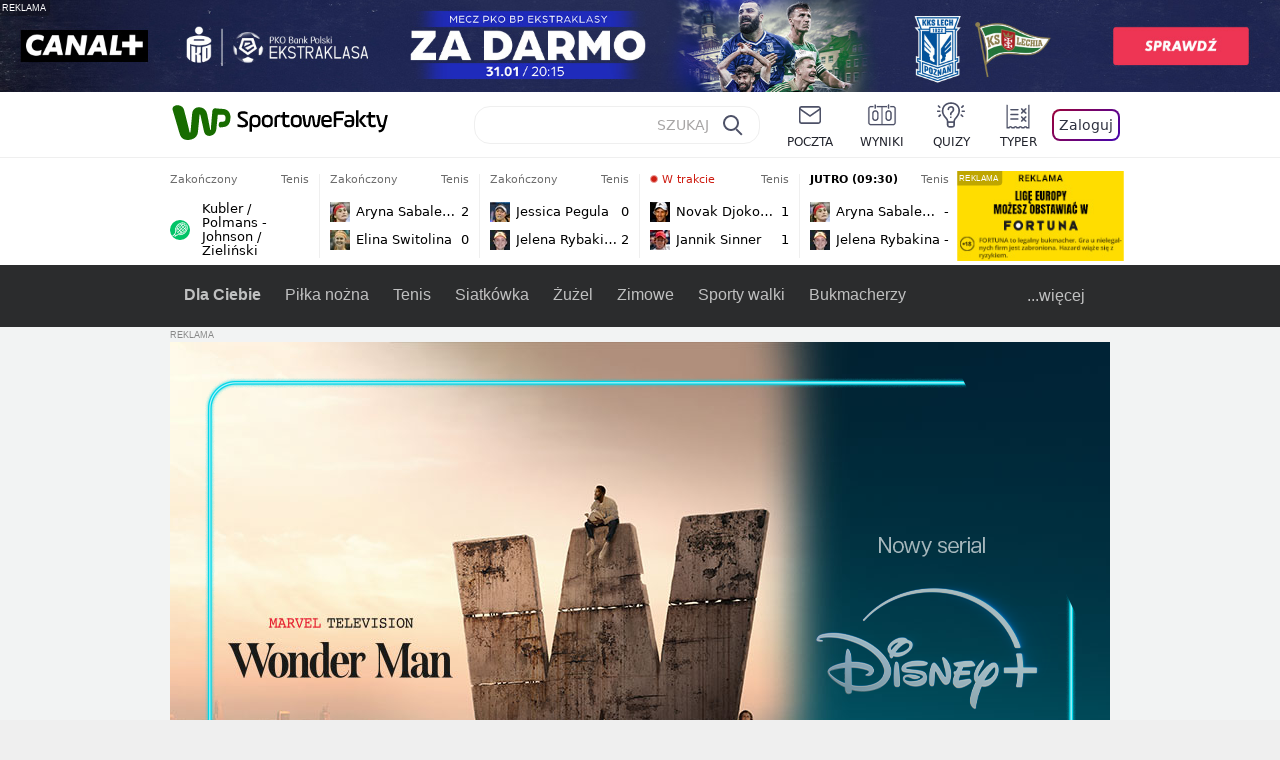

--- FILE ---
content_type: text/html; charset=UTF-8
request_url: https://sportowefakty.wp.pl/tenis/1018887/dwa-sety-w-meczu-lukasza-kubota
body_size: 23491
content:
<!DOCTYPE html> <html lang="pl-PL"> <head> <meta charset="UTF-8"> <meta name="viewport" content="width=device-width,maximum-scale=1.0,minimum-scale=1,user-scalable=no"> <meta name="author" content="Wirtualna Polska Media"> <meta name="language" content="pl"> <meta name="robots" content="NOODP"> <meta name="logo" content="https://sportowefakty.wpcdn.pl/img/logo_SF.svg"> <meta name="gaf" content="lpnhhkje"> <meta name="breakpoints" content="1281"> <meta name="content-width" content="960, 1280"> <meta property="og:locale" content="pl_PL"> <meta property="og:site_name" content="sportowefakty.wp.pl"> <meta name="twitter:site" content="@SportoweFaktyPL"> <meta name="twitter:domain" content="sportowefakty.wp.pl"> <meta property="FbAppId" content="125447380950406"> <meta property="fb:pages" content="90593452375"> <meta property="fb:pages" content="127034117991"> <meta property="fb:pages" content="122187744459297"> <meta property="fb:pages" content="458344697547048"> <meta property="fb:pages" content="173777076079578"> <meta property="fb:pages" content="359518567477332"> <meta property="msapplication-config" content="none"> <link rel="icon" sizes="60x60" href="https://sportowefakty.wpcdn.pl/png/homescreen/favicon.ico"> <link rel="icon" type="image/png" href="https://sportowefakty.wpcdn.pl/png/homescreen/sf-homescreen-60.png"> <link rel="apple-touch-icon" href="https://sportowefakty.wpcdn.pl/png/homescreen/sf-homescreen-60.png"> <link rel="manifest" href="https://sportowefakty.wp.pl/app/manifest.json"> <title>Dwa sety w meczu Łukasza Kubota</title> <link rel="preload" as="image" href="https://v.wpimg.pl/NDA5ODAuYSUgVzl3bg5sMGMPbS0oV2JmNBd1Zm5EfHRxTXlzdFo9ImxUKykoGyc3NUcuJysUYDMxVisqbwUiazJBIDYgEit2blMqJTUAPCElaiA2KBInKiBZYHEgFixzcwV-cXFCeyZ2anxyeEF-fXkFYS4xEmw5" type="image/webp"> <meta name="keywords" content="Japonia,Chorwacja,USA,Nowy Jork,ITF,WTA,ATP,Wielki Szlem,US Open,Polski tenis,Czechy,Lucie Hradecka,Polska,Tenis,Łukasz Kubot,Franko Skugor,Ena Shibahara"> <meta name="description" content="Łukasz Kubot i partnerująca mu Lucie Hradecka starali się w sobotę o miejsce w ćwierćfinale turnieju miksta wielkoszlemowego US Open 2022. Polsko-czeska para nie zdołała jednak odnieść drugiego zwycięstwa w nowojorskiej imprezie."> <meta property="og:url" content="https://sportowefakty.wp.pl/tenis/1018887/dwa-sety-w-meczu-lukasza-kubota"> <meta property="og:type" content="article"> <meta property="og:description" content="Łukasz Kubot i partnerująca mu Lucie Hradecka starali się w sobotę o miejsce w ćwierćfinale turnieju miksta wielkoszlemowego US Open 2022. Polsko-czeska para nie zdołała jednak odnieść drugiego zwycięstwa w nowojorskiej imprezie."> <meta property="og:title" content="Dwa sety w meczu Łukasza Kubota"> <meta property="og:image" content="https://i.wpimg.pl/1280x/sf-administracja.wpcdn.pl/storage2/featured_original/5acb72015075b7_36940980.jpg"> <meta property="og:image:width" content="1200"> <meta property="og:image:height" content="675"> <meta property="og:image:type" content="image/png"> <meta property="og:image:alt" content="Dwa sety w meczu Łukasza Kubota"> <meta name="twitter:card" content="summary_large_image"> <meta name="twitter:description" content="Łukasz Kubot i partnerująca mu Lucie Hradecka starali się w sobotę o miejsce w ćwierćfinale turnieju miksta wielkoszlemowego US Open 2022. Polsko-czeska para nie zdołała jednak odnieść drugiego zwycięstwa w nowojorskiej imprezie."> <meta name="twitter:url" content="https://sportowefakty.wp.pl/tenis/1018887/dwa-sety-w-meczu-lukasza-kubota"> <meta name="twitter:image" content="https://i.wpimg.pl/1280x/sf-administracja.wpcdn.pl/storage2/featured_original/5acb72015075b7_36940980.jpg"> <meta name="robots" content="max-image-preview:large"> <link rel="canonical" href="https://sportowefakty.wp.pl/tenis/1018887/dwa-sety-w-meczu-lukasza-kubota"> <script type="application/ld+json">{"@context":"https://schema.org","author":{"@type":"Person","name":"Rafał Smoliński"},"publisher":{"@type":"Organization","name":"WP SportoweFakty","logo":{"@type":"ImageObject","url":"https://sportowefakty.wpcdn.pl/img/logo_SF.svg","width":357,"height":60}},"headline":"Dwa sety w meczu Łukasza Kubota","description":"Łukasz Kubot i partnerująca mu Lucie Hradecka starali się w sobotę o miejsce w ćwierćfinale turnieju miksta wielkoszlemowego US Open 2022. Polsko-czeska para nie zdołała jednak odnieść drugiego zwycięstwa w nowojorskiej imprezie.","@type":"NewsArticle","url":"https://sportowefakty.wp.pl/tenis/1018887/dwa-sety-w-meczu-lukasza-kubota","mainEntityOfPage":{"@type":"WebPage","name":null,"@id":"https://sportowefakty.wp.pl/tenis/1018887/dwa-sety-w-meczu-lukasza-kubota"},"datePublished":"2022-09-04T01:02:28+02:00","dateModified":"2022-09-04T01:02:35+02:00","image":"https://sf-administracja.wpcdn.pl/storage2/featured_original/5acb72015075b7_36940980.jpg"}</script> <script> var WP = WP||[]; var wp_dot_addparams = {"cid":1018887,"cview":"article","ctype":"article","csystem":"sportowefakty","cplatform":"sportowefakty","ciab":"IAB17,IAB-v3-539","bunch":"article","appVer":"v0.8.46","isLogged":false,"ccategory":"Tenis","ctags":"Japonia,Chorwacja,USA,Nowy Jork,ITF,WTA,ATP,Wielki Szlem,US Open,Polski tenis,Czechy,Lucie Hradecka,Polska,Tenis,Łukasz Kubot,Franko Skugor,Ena Shibahara","cdate":"2022-09-04","cpageno":1,"cpagemax":1,"crepub":0,"cauto":false,"corigin":"","csource":"","cauthor":"Rafał Smoliński"}; var rekid = 235685; var wp_dot_type = "click"; var wp_sn = "sportowefakty"; var wp_fb_id = '933316406876601'; var wp_defer_vendors = 'initVendors'; var screeningv2 = true; var wp_push_notification_on = true; var wp_consent_logo = "https://v.wpimg.pl/b2dvLnN2TVMFFDpdYUlARkZMbg0-Wj1BFBk-GiFFB1QFHTgXbB5AR0ZMbkE9RAUdCBkrAT0dMXRJGiMJIRwRRANUMQ"; var wp_consent_color = "#176c00"; var wp_consent_link_color = "#176c00"; var wp_subscription = "deqH0cQBxEYEgBTXkdBRklTFxEQEAwVRl8fEQkdGQ=="; var siteVersion = "A"; var wp_abtest = { application: { "DRP-1726": "A" } }; var wp_abtest_programmatic = "DRP-1726"; var map = ['i', 'c', 'e', 'k', 'q', 'j', 'a', 'x', 'v', 'p']; var attrName = 'data-class'; function register () { if (this.attrs.indexOf('h') === -1) { WP.gaf.registerPlaceholder(this.no, this.node, { fixed: this.attrs.indexOf('f') > -1, sticky: this.attrs.indexOf('s') > -1, durable: this.attrs.indexOf('d') > -1, }); } WP.gaf.registerSlot(this.no, this.node.firstElementChild); }; function cb (list) { for(var i = 0; i < list.length; i++) { var m = list[i]; if (m.target.nodeName === 'DIV' && m.target.attributes[attrName]) { var attrs = m.target.attributes[attrName].value.split(''); m.target.removeAttribute(attrName); var number = ''; for (var j = 0; j < attrs.length; j++) { var index = map.indexOf(attrs[j]); if (index > -1) { number += index; } }; WP.push(register.bind({attrs: attrs, no: parseInt(number), node: m.target})); } } }; WP.push(function () { WP.gaf.loadBunch(rekid, {}, true); }); var _mo = new MutationObserver(cb); _mo.observe(document, { subtree: true, childList: true }); !function(e,f){if(!document.cookie.match('(^|;)\\s*WPdp=([^;]*)')||/google/i.test(window.navigator.userAgent))return;try{f.WP=f.WP||[];f.wp_pvid=(function(){var output='';while(output.length<20){output+=Math.random().toString(16).substr(2);output=output.substr(0,20)}return output})(20);var r,s,c=["https://sportowefakty.wp.pl/[base64]",["pvid="+f.wp_pvid,(s=e.cookie.match(/(^|;)\s*PWA_adbd\s*=\s*([^;]+)/),"PWA_adbd="+(s?s.pop():"2")),location.search.substring(1),(r=e.referrer,r&&"PWAref="+encodeURIComponent(r.replace(/^https?:\/\//,"")))].filter(Boolean).join("&")].join("/?");e.write('<scr'+'ipt fetchpriority="high" src="'+c+'"><\/scr'+'ipt>')}catch(_){console.error(_)}}(document,window); </script> <link rel="stylesheet" href="https://sportowefakty.wpcdn.pl/client/v0.8.46/42d5607d6760e856fb20861a1a8946a1.css" /> <script crossorigin src="https://sportowefakty.wp.pl/[base64]"></script> <script id="wpjslib6" crossorigin async src="https://sportowefakty.wp.pl/[base64]"></script> </head> <body class=""> <div> <div id="app" class="app-container desktop palette-357 "> <div class="btahrtr fyqtdmrhi1 " > <div></div> </div> <div class="zmchizt " data-class="zmchizt"> <div></div> </div> <div class="ygvhpng " > <div></div> </div> <div class="lpnhhkjeh"></div> <header class="main-header-wrapper"> <div id="main-header" class="layout-content" data-st-area="Naglowek" data-source="header"> <div class="logo-container"> <a class="link-sgwp" href="https://wp.pl" data-href-change> <svg width="88" height="52" fill="#176C00" viewBox="0 0 44 26" xmlns="http://www.w3.org/2000/svg" class="logoWP" > <path d="m43.589 8.2232c-0.1206-0.60465-0.2412-1.2093-0.422-1.7535-0.7236-1.8744-2.1103-3.0837-4.0398-3.4465-0.3617-0.06046-0.6632-0.12093-1.025-0.12093-0.5426-0.06047-1.0853-0.12093-1.6279-0.12093-0.5426-0.06047-1.0853-0.06046-1.5676-0.12093-0.4221-0.06046-0.8442-0.06046-1.2059-0.12093-0.4221-0.06047-0.7839-0.06047-1.2059-0.12093-0.8441-0.12093-1.8691 0.36279-2.2309 1.3907-0.1206 0.30232-0.1809 0.60465-0.1809 0.96744-0.0603 0.84651-0.1809 1.693-0.2412 2.5395-0.0602 0.90698-0.1808 1.814-0.2411 2.7209-0.0603 0.7256-0.1206 1.5116-0.1809 2.2372-0.0603 0.9675-0.1206 1.8745-0.2412 2.8419-0.0603 0.907-0.1206 1.8139-0.1809 2.7209 0 0.1814 0 0.3023-0.0603 0.4837 0 0.121-0.0603 0.1814-0.1808 0.2419-0.1206 0-0.3015-0.0605-0.3015-0.2419-0.0603-0.1209-0.0603-0.2418-0.0603-0.3627-0.3618-1.8745-0.7235-3.8093-1.0853-5.6838-0.3618-1.7535-0.6632-3.4465-1.025-5.2-0.1809-0.78604-0.3618-1.5116-0.7235-2.2372-0.5427-1.0884-1.3265-1.9349-2.3515-2.4791-1.5677-0.78605-3.1353-0.90698-4.8235-0.48373-0.9044 0.24186-1.628 0.72558-2.1706 1.4512-0.4221 0.54418-0.7236 1.0884-0.9044 1.7535-0.2412 0.72559-0.3015 1.4512-0.3618 2.1768-0.0603 0.96744-0.1809 1.9349-0.2412 2.9024-0.1206 1.2697-0.2412 2.479-0.3617 3.7488-0.0603 0.9674-0.1809 1.9953-0.2412 2.9628-0.0603 0.786-0.1206 1.6325-0.2412 2.4186 0 0.3023-0.0603 0.6046-0.0603 0.8465 0 0.1814-0.1206 0.3023-0.3015 0.3023-0.2411 0.0605-0.3617-0.0604-0.422-0.3023s-0.1206-0.4837-0.1809-0.7256c-0.1809-0.786-0.3618-1.6325-0.5426-2.4186-0.1809-0.8465-0.4221-1.6325-0.603-2.4791-0.3015-1.1488-0.5426-2.2976-0.8441-3.4465-0.2412-0.9069-0.4824-1.8744-0.7235-2.7814-0.24121-0.90698-0.48239-1.8744-0.72356-2.7814-0.18089-0.66512-0.36177-1.3302-0.48236-1.9349-0.24117-0.84651-0.66323-1.5721-1.3265-2.1768-0.78382-0.66511-1.6882-1.0884-2.7735-1.2698-1.2059-0.18139-2.3515 1e-6 -3.3765 0.72558-0.48235 0.36279-0.84412 0.78604-1.025 1.3907-0.12059 0.42326-0.12059 0.90698 0 1.3302 0.18088 0.60465 0.36177 1.2698 0.54265 1.8744 0.24118 0.72559 0.48235 1.4512 0.66324 2.2372 0.24117 0.84652 0.54264 1.7535 0.78382 2.6 0.24118 0.786 0.48235 1.5116 0.66324 2.2977 0.24117 0.7255 0.42205 1.5116 0.66323 2.2372 0.18088 0.6046 0.36177 1.2697 0.54265 1.8744 0.18088 0.7256 0.42206 1.3907 0.60294 2.1163 0.18088 0.6046 0.36176 1.2093 0.54264 1.7535 0.24118 0.7255 0.42206 1.4511 0.72353 2.1767 0.36177 0.786 0.84412 1.4512 1.5074 1.9953 1.025 0.7861 2.1706 1.2093 3.3765 1.2698 0.6632 0.0605 1.3867 0 2.05-0.0605 1.2059-0.1813 2.2912-0.4837 3.3162-1.1488 0.9647-0.6046 1.8088-1.4512 2.2911-2.5395 0.3618-0.7256 0.5427-1.5721 0.603-2.3582 0.1206-0.8465 0.1809-1.7535 0.2411-2.6 0.1206-1.1488 0.2412-2.2976 0.3618-3.4465 0.1206-0.9674 0.1809-1.8744 0.2412-2.8418 0.1206-1.0884 0.1809-2.1768 0.3015-3.2047 0-0.18139 0.0603-0.36279 0.0603-0.54418 0-0.1814 0.1205-0.30233 0.2411-0.30233 0.1809 0 0.2412 0.06047 0.3015 0.24186 0 0.06047 0 0.12093 0.0603 0.12093 0.1206 0.42326 0.1809 0.90698 0.3015 1.3302 0.3014 1.3302 0.5426 2.6 0.8441 3.9303 0.2412 1.2093 0.5426 2.3581 0.7838 3.5674 0.2412 1.1488 0.5427 2.3581 0.7838 3.507 0.1206 0.6046 0.3618 1.1488 0.6633 1.6325 0.7235 1.0884 1.6882 1.6326 2.9544 1.6931 0.6632 0.0604 1.2662 0 1.8691-0.2419 0.8441-0.2419 1.5676-0.6651 2.1706-1.2698 0.7235-0.7256 1.2059-1.6325 1.3868-2.6604 0.1205-0.5442 0.1808-1.1489 0.2411-1.6931 0.1206-1.2093 0.2412-2.3581 0.3618-3.5674 0.1206-0.9674 0.1809-1.9953 0.3015-2.9628 0.0603-0.66511 0.1205-1.3302 0.1808-2.0558 0.0603-0.42325 0.1206-0.84651 0.1206-1.3302h0.1809c1.1456 0 2.2309 0.06047 3.3765 0.06047 0.3015 0 0.5426 0 0.8441 0.06046 2.05 0.1814 1.7485 4.7163 0.1809 4.9581-0.3015 0.0605-0.603 0.0605-0.9044 0.121-0.5427 0.0604-1.025 0.0604-1.5677 0.1209-0.3617 0-0.6632 0.1814-0.8441 0.4837-0.1206 0.1209-0.2412 0.3023-0.3015 0.4837-0.3014 0.6652-0.3617 1.3303-0.1808 1.9954 0.0602 0.3023 0.1808 0.6046 0.422 0.8465s0.5427 0.3628 0.8441 0.3628c0.1809 0 0.3015-0.0605 0.4824-0.0605 0.6029-0.0604 1.2662-0.1814 1.8691-0.2418 0.4221-0.0605 0.7838-0.121 1.2059-0.2419 1.5676-0.4837 2.6529-1.5116 3.2559-3.0837 0.3014-0.8465 0.4823-1.7535 0.4823-2.6605 0.2412-0.72557 0.2412-1.4512 0.1206-2.1767z" /> </svg> </a> <a href="/"> <svg width="228" height="36" viewBox="0 0 114 18" xmlns="http://www.w3.org/2000/svg" class="logoSF"> <title>SportoweFakty - wiadomości sportowe, relacje na żywo, wyniki</title> <path d="m0.30664 11.27c1.025 0.4232 2.1706 0.7255 3.6779 0.7255 1.6279 0 2.3515-0.3023 2.3515-1.2697 0-0.78607-0.48236-1.0884-1.5676-1.7535l-2.4721-1.5116c-1.0853-0.66512-1.8088-1.5116-1.8088-2.9628 0-1.9349 1.2662-2.8419 3.9794-2.8419 1.5074 0 2.4118 0.30232 3.3162 0.66511v1.814c-0.9647-0.48373-1.9897-0.66512-3.3162-0.66512-1.4471 0-2.05 0.30232-2.05 1.1488 0 0.66511 0.36176 0.96744 1.1456 1.3907l2.5926 1.5721c1.2662 0.78604 2.1706 1.5116 2.1706 3.1442 0 2.0558-1.3265 3.0837-4.3412 3.0837-1.6279 0-2.7735-0.3023-3.6176-0.6651v-1.8744h-0.060293z" /> <path d="m9.4111 8.2467c0-2.6605 1.628-3.8698 4.1-3.8698 2.7736 0 4.1603 1.2093 4.1603 3.8698v1.5721c0 2.4791-1.1456 3.9302-3.7382 3.9302-1.3868 0-2.2309-0.4837-2.6529-1.2093v4.5954h-1.8692v-8.8884zm6.4515 0.06047c0-1.3907-0.3618-2.1768-2.2912-2.1768-1.8691 0-2.2911 0.78605-2.2911 2.1768v1.5721c0 1.3907 0.422 2.1767 2.2911 2.1767s2.2912-0.7256 2.2912-2.1767v-1.5721z" /> <path d="m18.636 9.8793v-1.5721c0-2.4791 1.3265-3.9302 4.1603-3.9302 2.9545 0 4.1 1.3907 4.1 3.9302v1.5721c0 2.479-1.3264 3.9302-4.1 3.9302-2.8941-0.0605-4.1603-1.3907-4.1603-3.9302zm6.4515-1.5721c0-1.3907-0.422-2.1768-2.2912-2.1768-1.8691 0-2.2911 0.78605-2.2911 2.1768v1.5721c0 1.3907 0.422 2.1767 2.2911 2.1767 1.8692 0 2.2912-0.7256 2.2912-2.1767v-1.5721z" /> <path d="m29.972 13.568h-1.8692v-5.9861c0-2.0558 1.0853-3.2046 3.4368-3.2046 0.4824 0 0.7838 0.06047 1.1456 0.12093v1.7535c-0.2412-0.12093-0.6029-0.18139-1.1456-0.18139-1.2662 0-1.5676 0.54418-1.5676 1.5721v5.9256z" /> <path d="m32.564 4.8607 1.5676-0.30232 0.3015-2.3581h1.5073v2.3581h3.3162v1.7535h-3.2559v4.1117c0 1.2093 0.5427 1.572 1.3868 1.572s1.6882-0.1813 2.2309-0.3627v1.7534c-0.603 0.2419-1.3265 0.3628-2.2309 0.3628-1.8691 0-3.2559-0.786-3.2559-3.3255v-4.1117h-1.5676v-1.4512z" /> <path d="m40.342 9.8793v-1.5721c0-2.4791 1.3265-3.9302 4.1603-3.9302 2.9544 0 4.1 1.3907 4.1 3.9302v1.5721c0 2.479-1.3265 3.9302-4.1 3.9302-2.9544-0.0605-4.1603-1.3907-4.1603-3.9302zm6.3912-1.5721c0-1.3907-0.4221-2.1768-2.2912-2.1768s-2.2912 0.78605-2.2912 2.1768v1.5721c0 1.3907 0.4221 2.1767 2.2912 2.1767s2.2912-0.7256 2.2912-2.1767v-1.5721z" /> <path d="m51.858 11.27c0.1206 0.7256 0.3015 0.907 0.7235 0.907 0.4221 0 0.603-0.1814 0.7235-0.907l0.7236-4.8977c0.1809-1.2698 0.6632-1.7535 1.9294-1.7535 1.1456 0 1.7485 0.42326 1.9294 1.7535l0.7235 4.8977c0.1206 0.7256 0.3015 0.907 0.7236 0.907 0.422 0 0.6029-0.1814 0.7235-0.907l0.9647-6.7116h1.8691l-1.025 6.772c-0.2412 1.5117-0.7235 2.4186-2.5926 2.4186-1.628 0-2.1103-0.8465-2.2912-2.4186l-0.603-4.4139c-0.1205-0.60465-0.1808-0.78605-0.4823-0.78605s-0.3618 0.12093-0.4221 0.78605l-0.6029 4.4139c-0.2412 1.5117-0.6632 2.4186-2.2912 2.4186-1.8088 0-2.3515-0.8465-2.5926-2.4186l-1.025-6.772h1.8691l1.025 6.7116z" /> <path d="m70.911 9.7582h-5.7883v0.42321c0 1.3303 0.7839 1.8745 2.5927 1.8745 1.025 0 2.4117-0.2419 3.075-0.5442v1.7535c-0.8442 0.3628-2.05 0.5441-3.075 0.5441-3.0147 0-4.4618-1.0883-4.4618-3.8697v-1.5721c0-2.2977 0.9647-3.9302 4.0397-3.9302 2.4721 0 3.8588 1.2698 3.8588 3.7488-0.0603 0.36279-0.0603 1.0884-0.2411 1.5721zm-5.7883-1.5116h4.2206v-0.48372c0-1.2093-0.7838-1.814-2.1103-1.814s-2.1103 0.54419-2.1103 1.814v0.48372z" /> <path d="m74.348 13.568h-1.8691v-9.7349c0-1.4512 0.603-2.0558 2.05-2.0558h5.6677v1.814h-5.125c-0.4824 0-0.7236 0.18139-0.7236 0.66511v2.4186h5.125v1.814h-5.125v5.0791z" /> <path d="m87.854 10.847c0 1.9954-1.2058 2.9023-3.8588 2.9023-2.3514 0-3.6779-0.8465-3.6779-2.7814 0-2.0558 1.447-2.7209 3.6779-2.7209h1.9897v-0.90698c0-1.1488-0.8441-1.3907-2.1103-1.3907-1.0853 0-1.9897 0.12093-2.5926 0.36279v-1.6326c0.6632-0.24186 1.5073-0.30233 2.4721-0.30233 2.4117 0 4.0999 0.72558 4.0999 2.9628v3.507zm-1.8691-1.2093h-1.9897c-1.2059 0-1.8088 0.36278-1.8088 1.2698 0 1.0884 0.8441 1.2698 1.7485 1.2698 1.1456 0 2.05-0.1814 2.05-1.3907v-1.1489z" /> <path d="m89.18 0.86987h1.8691v12.698h-1.8691v-12.698zm5.4867 3.6884h2.3515l-3.1956 3.5674c-0.1809 0.18139-0.3617 0.42325-0.3617 0.66511s0.1808 0.42326 0.3617 0.60465l3.5574 4.1116h-2.3515l-2.7132-3.1442c-0.603-0.66512-0.7235-1.1488-0.7235-1.693 0-0.54418 0.1205-0.90697 0.7235-1.5721l2.3514-2.5395z" /> <path d="m97.019 4.8607 1.5676-0.30232 0.3015-2.3581h1.5673v2.3581h3.316v1.7535h-3.316v4.1117c0 1.2093 0.543 1.572 1.387 1.572 0.784 0 1.688-0.1813 2.231-0.3627v1.7534c-0.603 0.2419-1.327 0.3628-2.231 0.3628-1.869 0-3.2558-0.786-3.2558-3.3255v-4.1117h-1.5676v-1.4512z" /> <path d="m107.93 11.21c0.181 0.7861 0.422 0.907 0.965 0.907 0.422 0 0.663-0.1209 0.844-0.907l1.507-6.6512h1.869l-2.17 9.0094c-0.603 2.6-1.99 4.0511-4.522 3.9906l-0.362-1.6325c1.869 0.0605 2.593-0.9675 3.015-2.3581-0.181 0.0604-0.543 0.1209-0.844 0.1209-1.447 0-1.87-0.9675-2.171-2.2977l-1.749-6.8326h1.87l1.748 6.6512z" /> </svg> </a> </div> <div id="main-search" class="search-container"> <input type="search" class="search-input" placeholder="SZUKAJ" autocomplete="off" /> <div class="search-icon"></div> <div id="results" class="results"><span class="empty-list">Wpisz przynajmniej 2 znaki</span></div> </div> <nav class="header-nav"> <a href="https://poczta.wp.pl"> <div class="item link"> <img src="https://v.wpimg.pl/b2N6dGEuTVMvVBJ0ag5ARmwMRi4sV04QOxReZWpBUkp8Dks0NRoQRiFBASEkHhZLYEEUJCEbTEIiGRcxIloLUSFYF2gtEANWK0RJNyoWGEYvGBcxIlcf" alt="" width="40" height="28" loading="lazy" /> <span>poczta</span> </div> </a> <a href="/wyniki-meczow"> <div class="item link"> <img src="https://v.wpimg.pl/eW5pa2kuSjZUEhcBRA5HIxdKQ1sCV0l1QFJbEERBVS8HSE5BGxoXI1oHBFQKHhEuGwcRUQ8bSydZXxJEDFoMNFoeEh0DEAQzUAJMRRIbDDxcXhJEDFcY" alt="" width="40" height="28" loading="lazy" /> <span>wyniki</span> </div> </a> <a href="/quizy"> <div class="item link"> <img src="https://v.wpimg.pl/dWl6eS5zSzYNVBNgGgFGI04MRzpcWEh1GRRfcRpOVC9eDkogRRUWIwNBADVUERAuQkEVMFEUSicAGRYlUlUNNANYFnxdHwUzCURIIkATHi5CRRM0Fwc" alt="" width="40" height="28" loading="lazy" /> <span>quizy</span> </div> </a> <a href="/ustawienia/typowanie" class="js-betting-button"> <div class="item link"> <img src="https://v.wpimg.pl/cGVyLnN2TCY3GzpdYUlBM3RDbgcnEE9lI1t2TGEGUz9kQWMdPl0RMzkOKQgvWRc-eA48DSpcTTc6Vj8YKR0KJDkXP0E6SxMiJFc_GCkQHg" alt="" width="40" height="28" loading="lazy" /> <span>typer</span> </div> </a> <div class="item item--login"> <div id="onelogin"> <div class="container"> <div class="login-button js-login-button" tabindex="0"> Zaloguj </div> </div> </div> </div> </nav> </div> <div class="divider"></div> <div id="livescore" class="layout-content" data-st-area="Wyniki-pasek" data-source="header-livescore"> <a href="/tenis/relacja-na-zywo/176535/kubler-polmans-johnson-zielinski-live" class="livescore-item"> <div class="item-header"> <div class="status--finished">Zakończony</div> <div class="sport-name"> Tenis </div> </div> <div class="item-title"> <div class="sport-icon palette-357"> <img src="https://v.wpimg.pl/bmlzLnN2TQwNGDpdYUlAGU5AbgcnEE5PGVh2TGEDVBVdTGMdPl0QGQMNKQgvWRYUQg08DSpcTB0AVT8YKR0UBAkNP0EtUw4IAh4tHGFbAQICVzgLIFwLHkIJOglsTw" alt="" width="16" height="16" loading="lazy" /> </div> <div>Kubler / Polmans - Johnson / Zieliński</div> </div> <span class="item-hoverbutton mainbutton mainbutton--next">Przejdź do relacji</span> </a> <a href="/tenis/relacja-na-zywo/176533/aryna-sabalenka-elina-switolina-live" class="livescore-item"> <div class="item-header"> <div class="status--finished">Zakończony</div> <div class="sport-name"> Tenis </div> </div> <div class="item-body"> <div class="team" > <div class="team-logo" class="team-logo--rounded" > <img src="https://v.wpimg.pl/NjU0MC5wYQs0UjtwGgxsHncKbypcVWJIIBJ3YRpFfhJnAGIwUwA-RCJALidbWT4GekQsJEZYewtlB3slABMtD2dSK3BqR39eYQZ4dwVZPgQyEjA" alt="Aryna Sabalenka" width="20" height="20" loading="lazy" /> </div> <div class="team-name">Aryna Sabalenka</div> <div class="team-score"> 2 </div> </div> <div class="team" > <div class="team-logo" class="team-logo--rounded" > <img src="https://v.wpimg.pl/MDcyMC5wYiUCGztwGgxvMEFDbypcVWFmFlt3YRpFfTxRSWIwUwA9ahQJLidbWT0oTA0sJEZYeHwFGi5xUEd6JVVPfnRqR353U0l6cQVZPSoEWzA" alt="Elina Switolina" width="20" height="20" loading="lazy" /> </div> <div class="team-name">Elina Switolina</div> <div class="team-score"> 0 </div> </div> </div> <span class="item-hoverbutton mainbutton mainbutton--next">Przejdź do relacji</span> </a> <a href="/tenis/relacja-na-zywo/176534/jessica-pegula-jelena-rybakina-live" class="livescore-item"> <div class="item-header"> <div class="status--finished">Zakończony</div> <div class="sport-name"> Tenis </div> </div> <div class="item-body"> <div class="team" > <div class="team-logo" class="team-logo--rounded" > <img src="https://v.wpimg.pl/NDg4NS5wYSUGVjhgGgxsMEUObDpcVWJmEhZ0cRpFfjxVBGEgUwA-ahBELTdbWT4oSEAvNEZYe3MEBng3VxQsdQRXL2BqT398XgB2awBZPioAFjM" alt="Jessica Pegula" width="20" height="20" loading="lazy" /> </div> <div class="team-name">Jessica Pegula</div> <div class="team-score"> 0 </div> </div> <div class="team" > <div class="team-logo" class="team-logo--rounded" > <img src="https://v.wpimg.pl/OTU3My5wYDU0UTtKGgxtIHcJbxBcVWN2IBF3WxpFfyxnA2IKUwA_eiJDLh1bWT84ekcsHkZYejFhVnsbBEd5YDQGL01qQHZhZwp4TgZZPzoyETA" alt="Jelena Rybakina" width="20" height="20" loading="lazy" /> </div> <div class="team-name">Jelena Rybakina</div> <div class="team-score"> 2 </div> </div> </div> <span class="item-hoverbutton mainbutton mainbutton--next">Przejdź do relacji</span> </a> <a href="/tenis/relacja-na-zywo/176538/novak-djokovic-jannik-sinner-live" class="livescore-item"> <div class="item-header"> <div class="status--started"><span class="live-dot"></span> W trakcie</div> <div class="sport-name"> Tenis </div> </div> <div class="item-body"> <div class="team" > <div class="team-logo" class="team-logo--rounded" > <img src="https://v.wpimg.pl/MDgzNy5wYiUGGDhKGgxvMEVAbBBcVWFmElh0WxpFfTxVSmEKUwA9ahAKLR1bWT0oSA4vHkZYeHwFTn0fDUUsJVIce0tqQH5yV0p2SgJZPSoAWDM" alt="Novak Djoković" width="20" height="20" loading="lazy" /> </div> <div class="team-name">Novak Djoković</div> <div class="team-score"> 1 </div> </div> <div class="team" > <div class="team-logo" class="team-logo--rounded" > <img src="https://v.wpimg.pl/NDY5NS5wYSU4VzhgGgxsMHsPbDpcVWJmLBd0cRpFfjxrBWEgUwA-ai5FLTdbWT4odkEvNEZYeyc9DXYxDEd5fGpRfmNqQH5yYQF4agBZPio-FzM" alt="Jannik Sinner" width="20" height="20" loading="lazy" /> </div> <div class="team-name">Jannik Sinner</div> <div class="team-score"> 1 </div> </div> </div> <span class="item-hoverbutton mainbutton mainbutton--next">Przejdź do relacji</span> </a> <a href="/tenis/relacja-na-zywo/176595/aryna-sabalenka-jelena-rybakina-live" class="livescore-item"> <div class="item-header"> <div class="status--scheduled">JUTRO (09:30)</div> <div class="sport-name"> Tenis </div> </div> <div class="item-body"> <div class="team" > <div class="team-logo" class="team-logo--rounded" > <img src="https://v.wpimg.pl/NjU0MC5wYQs0UjtwGgxsHncKbypcVWJIIBJ3YRpFfhJnAGIwUwA-RCJALidbWT4GekQsJEZYewtlB3slABMtD2dSK3BqR39eYQZ4dwVZPgQyEjA" alt="Aryna Sabalenka" width="20" height="20" loading="lazy" /> </div> <div class="team-name">Aryna Sabalenka</div> <div class="team-score"> - </div> </div> <div class="team" > <div class="team-logo" class="team-logo--rounded" > <img src="https://v.wpimg.pl/OTU3My5wYDU0UTtKGgxtIHcJbxBcVWN2IBF3WxpFfyxnA2IKUwA_eiJDLh1bWT84ekcsHkZYejFhVnsbBEd5YDQGL01qQHZhZwp4TgZZPzoyETA" alt="Jelena Rybakina" width="20" height="20" loading="lazy" /> </div> <div class="team-name">Jelena Rybakina</div> <div class="team-score"> - </div> </div> </div> <span class="item-hoverbutton mainbutton mainbutton--next">Przejdź do relacji</span> </a> <div class="results"> <div class="pwdh"> <div class="ggaayz " data-class="ggaayz"> <div></div> </div> </div> <a class="mainbutton mainbutton--next" href="/tenis/terminarz">Wszystkie wyniki</a> </div> </div> <div id="main-menu" class="menu-container" data-st-area="Naglowek" data-source="header"> <div class="main-menu js-menu"> <nav class="main-menu__nav js-menu__nav"> <a href="/dla-ciebie"> Dla Ciebie </a> <div class="js-menu__top-item main-menu__item"> <a href="/pilka-nozna">Piłka nożna</a> <div data-category-id="3"></div> </div><div class="js-menu__top-item main-menu__item"> <a href="/tenis">Tenis</a> <div class="submenu"> <div class="submenu__wrapper submenu__wrapper--expanded"> <div class="submenu__items"> <div class="main-menu__item"> <a href="/tenis/atp">ATP</a> </div> <div class="main-menu__item"> <a href="/tenis/wta">WTA</a> </div> <div class="main-menu__item"> <a href="/tenis/australian-open">Australian Open</a> </div> <div class="main-menu__item"> <a href="/tenis/roland-garros">Roland Garros</a> </div> <div class="main-menu__item"> <a href="/tenis/wimbledon">Wimbledon</a> </div> <div class="main-menu__item"> <a href="/tenis/us-open">US Open</a> </div> <div class="main-menu__item"> <a href="/tenis/puchar-davisa">Puchar Davisa</a> </div> <div class="main-menu__item"> <a href="/tenis/puchar-federacji">Billie Jean King Cup</a> </div> <div class="main-menu__item"> <a href="/tenis/puchar-hopmana">Puchar Hopmana</a> </div> <div class="main-menu__item"> <a href="/tenis/iga-swiatek">Iga Świątek</a> </div> <div class="main-menu__item"> <a href="/tenis/hubert-hurkacz">Hubert Hurkacz</a> </div> <div class="main-menu__item"> <a href="/tenis/kamil-majchrzak">Kamil Majchrzak</a> </div> </div> <div class="submenu__items submenu__items--extra"> <a href="/tenis/terminarz">Wyniki/Kalendarz</a> <a href="/tenis/tabele">Tabele</a> </div> </div> </div> </div><div class="js-menu__top-item main-menu__item"> <a href="/siatkowka">Siatkówka</a> <div data-category-id="6"></div> </div><div class="js-menu__top-item main-menu__item"> <a href="/zuzel">Żużel</a> <div data-category-id="5"></div> </div><div class="js-menu__top-item main-menu__item"> <a href="/zimowe">Zimowe</a> <div data-category-id="34"></div> </div><div class="js-menu__top-item main-menu__item"> <a href="/sporty-walki">Sporty walki</a> <div data-category-id="25"></div> </div><div class="js-menu__top-item main-menu__item"> <a href="/bukmacherzy">Bukmacherzy</a> <div data-category-id="63"></div> </div><div class="js-menu__top-item main-menu__item"> <a href="/pilka-reczna">Piłka ręczna</a> <div data-category-id="9"></div> </div><div class="js-menu__top-item main-menu__item"> <a href="/koszykowka">Koszykówka</a> <div data-category-id="4"></div> </div><div class="js-menu__top-item main-menu__item"> <a href="/moto">Moto</a> <div data-category-id="8"></div> </div><div class="js-menu__top-item main-menu__item"> <a href="/la">LA</a> <div data-category-id="42"></div> </div><div class="js-menu__top-item main-menu__item"> <a href="/sportowybar">SportowyBar</a> <div data-category-id="35"></div> </div><div class="js-menu__top-item main-menu__item"> <a href="/esport">Esport</a> <div data-category-id="43"></div> </div><div class="js-menu__top-item main-menu__item"> <a href="/alpinizm">Alpinizm</a> <div data-category-id="49"></div> </div><div class="js-menu__top-item main-menu__item"> <a href="/kajakarstwo">Kajakarstwo</a> <div data-category-id="50"></div> </div><div class="js-menu__top-item main-menu__item"> <a href="/kolarstwo">Kolarstwo</a> <div data-category-id="51"></div> </div><div class="js-menu__top-item main-menu__item"> <a href="/kolarstwo-gorskie">Kolarstwo górskie</a> <div data-category-id="52"></div> </div><div class="js-menu__top-item main-menu__item"> <a href="/football-amerykanski/lfa">LFA</a> <div data-category-id="53"></div> </div><div class="js-menu__top-item main-menu__item"> <a href="/football-amerykanski/nfl">NFL</a> <div data-category-id="54"></div> </div><div class="js-menu__top-item main-menu__item"> <a href="/plywanie">Pływanie</a> <div data-category-id="55"></div> </div><div class="js-menu__top-item main-menu__item"> <a href="/rugby">Rugby</a> <div data-category-id="56"></div> </div><div class="js-menu__top-item main-menu__item"> <a href="/snooker">Snooker</a> <div data-category-id="57"></div> </div><div class="js-menu__top-item main-menu__item"> <a href="/szermierka">Szermierka</a> <div data-category-id="58"></div> </div><div class="js-menu__top-item main-menu__item"> <a href="/tenis-stolowy">Tenis stołowy</a> <div data-category-id="59"></div> </div><div class="js-menu__top-item main-menu__item"> <a href="/wioslarstwo">Wioślarstwo</a> <div data-category-id="60"></div> </div><div class="js-menu__top-item main-menu__item"> <a href="/zeglarstwo">Żeglarstwo</a> <div data-category-id="61"></div> </div><div class="js-menu__top-item main-menu__item"> <a href="/badminton">Badminton</a> <div data-category-id="66"></div> </div> </nav> <div class="main-menu__item main-menu__item--more js-menu__top-item js-menu__more-container"> <span class="main-menu__more">...więcej</span> <div class="submenu"> <div class="submenu__wrapper submenu__wrapper--expanded"> <div class="submenu__items js-menu__more-submenu"></div> </div> </div> </div> </div> </div> </header> <div class="epxdwpsx d2FsbHBhcGVydjAuOC40NjM"></div> <div class="epxdwpsx YWx0U2xvdHYwLjguNDYz"></div> <div class="epxdwpsx d2FsbHBhcGVydjAuOC40NjY"></div> <main id="main" class="main layout-content"> <nav id="breadcrumbs" class="layout-content"> <ul class="list"> <li class="breadcrumb go-arrow"> <a href="/">Start</a> </li> <li class="breadcrumb go-arrow"> <a href="/tenis"> Tenis </a> </li><li class="breadcrumb go-arrow"> <a href="/tenis/lukasz-kubot"> Łukasz Kubot </a> </li> <li class="breadcrumb go-arrow"> <span>Dwa sety w meczu Łukasza Kubota</span> </li> </ul> </nav> <div class="article-wrapper layout-full layout-box"> <article class="article"> <div class="article__top"> <h1 class="title">Dwa sety w meczu Łukasza Kubota</h1> <figure> <img src="https://v.wpimg.pl/NDA5ODAuYSUgVzl3bg5sMGMPbS0oV2JmNBd1Zm5EfHRxTXlzdFo9ImxUKykoGyc3NUcuJysUYDMxVisqbwUiazJBIDYgEit2blMqJTUAPCElaiA2KBInKiBZYHEgFixzcwV-cXFCeyZ2anxyeEF-fXkFYS4xEmw5" alt="WP SportoweFakty / Iza Zgrzywa / Na zdjęciu: Łukasz Kubot" width="1200" height="675" loading="eager" class="cover-photo" /> <figcaption class="cover-photo-desc">WP SportoweFakty / Iza Zgrzywa / Na zdjęciu: Łukasz Kubot</figcaption> </figure> <div class="panel oneliner"> <div class="content-authors" data-st-area="Autor"> <div class="photo"> <img src="https://v.wpimg.pl/NTY5Mi5wYTU4VztaGgxsIHsPbwBcVWJ2LBd3SxpBfixvBWIaUwA-ei5FLg1bWT44dlQ7CEEWPCd2AHpcVE4vZTpXeFoFEngLYAZ7UQBBd2Z3RSMOFwo" alt="Zdjęcie autora artykułu" width="60" height="60" loading="lazy" fetchpriority="low" /> </div> <div class="links"> <a class="author-name" href="/autor/rafal-smolinski">Rafał Smoliński</a> <time>04.09.2022, 01:02</time> </div> </div> <div id="socialButtons" class="social-buttons"> <div class="button button--share" data-tooltip="Udostępnij"> <img src="https://v.wpimg.pl/c2hhcmUuTFMJChVeeg5BRkpSQQQ8V08QHUpZT3pHV0paXEweJRoRRgcfBgs0HhdLRh8TDjEbTUIERxAbMloKUQcGEEImGgBbCQRODyABF10GRRAFNAcGHBseBE8o" alt="udostępnij" width="24" height="24" loading="lazy" fetchpriority="low" /> </div> <div class="button button--comment " data-tooltip="Komentarze"> <img src="https://v.wpimg.pl/bWVudHMuTTY3FxJ7Yg5AI3RPRiEkV051I1deamJHVi9kQUs7PRoQIzkCAS4sHhYueAIUKykbTCc6Whc-KloLNDkbF2c-GgE-NxlJKjgBFjg4WAcnIBgHOSIGSjs7EkAq" alt="skomentuj" width="24" height="24" loading="lazy" fetchpriority="low" /> </div> </div> </div> </div> <div class="ehzdst"> <div class="tnadxzn lsphiv ___h50___ ___w300___ " data-class="tnadxzn"> <div></div> <img src="https://v.wpimg.pl/X3dwLnN2d1IFFTpdYUl6R0ZNbgcnEHQREVV2TGEGbUtRT2MdOlZ2RBQUKABgQjQcDRotCStBd1IAAWMeIlM7VgwYIAorQAdEFFk_GCkQJQ" alt="" width="45" height="58" loading="lazy" /> </div> <div class="ehzdemp"> <div class="yokfsamz lsphiv ___h600___ " data-class="yokfsamz"> <div></div> <img src="https://v.wpimg.pl/X3dwLnN2d1IFFTpdYUl6R0ZNbgcnEHQREVV2TGEGbUtRT2MdOlZ2RBQUKABgQjQcDRotCStBd1IAAWMeIlM7VgwYIAorQAdEFFk_GCkQJQ" alt="" width="45" height="58" loading="lazy" /> </div> </div> </div> <div class="article__lead"> <p class="lead">Łukasz Kubot i partnerująca mu Lucie Hradecka starali się w sobotę o miejsce w ćwierćfinale turnieju miksta wielkoszlemowego US Open 2022. Polsko-czeska para nie zdołała jednak odnieść drugiego zwycięstwa w nowojorskiej imprezie.</p> </div> <div class="ehzdvieoiv"> <div class="gmkfmyb lsphiv ___h200___ qevkmrw " > <div></div> <img src="https://v.wpimg.pl/X3dwLnN2d1IFFTpdYUl6R0ZNbgcnEHQREVV2TGEGbUtRT2MdOlZ2RBQUKABgQjQcDRotCStBd1IAAWMeIlM7VgwYIAorQAdEFFk_GCkQJQ" alt="" width="45" height="58" loading="lazy" /> </div> </div> <div class="article__content"> <div class="favorite-tags-slider"> <p class="favorite-tags-slider__title">W tym artykule dowiesz się o:</p> <div class="favorite-tags-slider__tags"> <div class="slider-slotted "> <div class="disabled slider-arrow left js-slider-left"> <div class="go-arrow"></div> </div> <div class="disabled slider-arrow right js-slider-right"> <div class="go-arrow"></div> </div> <div class="slider-container"> <div class="item"> <a class="item__link" href="/tenis/itf"> <div class="item__image"> <img src="https://v.wpimg.pl/MzcyNS5wYhsCGzhgGgxvDkFDbDpcVWFYFlt0cRpFeQJRTWEgUwA9VBQJLTdbWT0WTA0vNEZYeEsBSXhhB0EuTlUcL2VqT3VMVEp5YQBZPRQEWzM" alt="ITF" width="24" height="24" loading="lazy" fetchpriority="low" class="item__logo" /> </div> <div class="item__name">ITF</div> </a> <span class="item__star"> <button class="star" data-tag-url="/tenis/itf" data-area="article" data-favourite-button="0"> <img src="https://v.wpimg.pl/bGFuay5zTSYnFxdKGgFAM2RPQxBcWE5lM1dbWxpIVj90QU4KRRUQMykCBB9UERY-aAIRGlEUTDcqWhIPUlULJCkbElZTGxQoMwcIDVAlACsnGwpXRgwFZTs" alt="Dodaj tag ITF do ulubionych" width="24" height="24" loading="lazy" /> </button> </span> </div><div class="item"> <a class="item__link" href="/tenis/wta"> <div class="item__image"> <img src="https://v.wpimg.pl/OTI1OC5wYDUoUzlwGgxtIGsLbSpcVWN2PBN1YRpFeyx7BWAwUwA_ej5BLCdbWT84ZkUuJEZYejIqBnZyBkYsZS9XfXZqRXxleAh9dg1ZPzouEzI" alt="WTA" width="24" height="24" loading="lazy" fetchpriority="low" class="item__logo" /> </div> <div class="item__name">WTA</div> </a> <span class="item__star"> <button class="star" data-tag-url="/tenis/wta" data-area="article" data-favourite-button="0"> <img src="https://v.wpimg.pl/bGFuay5zTSYnFxdKGgFAM2RPQxBcWE5lM1dbWxpIVj90QU4KRRUQMykCBB9UERY-aAIRGlEUTDcqWhIPUlULJCkbElZTGxQoMwcIDVAlACsnGwpXRgwFZTs" alt="Dodaj tag WTA do ulubionych" width="24" height="24" loading="lazy" /> </button> </span> </div><div class="item"> <a class="item__link" href="/tenis/atp"> <div class="item__image"> <img src="https://v.wpimg.pl/NzIzMy5wYRsoGDtKGgxsDmtAbxBcVWJYPFh3WxpFegJ7TmIKUwA-VD4KLh1bWT4WZg4sHkZYehwvGCsdUxErTi9PfElqRnxNek1_SgZZPhQuWDA" alt="ATP" width="24" height="24" loading="lazy" fetchpriority="low" class="item__logo" /> </div> <div class="item__name">ATP</div> </a> <span class="item__star"> <button class="star" data-tag-url="/tenis/atp" data-area="article" data-favourite-button="0"> <img src="https://v.wpimg.pl/bGFuay5zTSYnFxdKGgFAM2RPQxBcWE5lM1dbWxpIVj90QU4KRRUQMykCBB9UERY-aAIRGlEUTDcqWhIPUlULJCkbElZTGxQoMwcIDVAlACsnGwpXRgwFZTs" alt="Dodaj tag ATP do ulubionych" width="24" height="24" loading="lazy" /> </button> </span> </div><div class="item"> <a class="item__link" href="/tenis/us-open"> <div class="item__image"> <img src="https://v.wpimg.pl/NzMwNi5wYRssFThaGgxsDm9NbABcVWJYOFV0SxpFegJ_Q2EaUwA-VDoHLQ1bWT4WYgMvDkZYex57RHxcBUcoSShBfVlqQH5CfEB9WQNZPhQqVTM" alt="US Open" width="24" height="24" loading="lazy" fetchpriority="low" class="item__logo" /> </div> <div class="item__name">US Open</div> </a> <span class="item__star"> <button class="star" data-tag-url="/tenis/us-open" data-area="article" data-favourite-button="0"> <img src="https://v.wpimg.pl/bGFuay5zTSYnFxdKGgFAM2RPQxBcWE5lM1dbWxpIVj90QU4KRRUQMykCBB9UERY-aAIRGlEUTDcqWhIPUlULJCkbElZTGxQoMwcIDVAlACsnGwpXRgwFZTs" alt="Dodaj tag US Open do ulubionych" width="24" height="24" loading="lazy" /> </button> </span> </div><div class="item"> <a class="item__link" href="/tenis/lucie-hradecka"> <div class="item__image"> <img src="https://v.wpimg.pl/MzY5MC5wYhs4VztwGgxvDnsPbypcVWFYLBd3YRpFeQJrAWIwUwA9VC5FLidbWT0WdkEsJEZYeEhrVn57BBUpHzwDf3VqTnhCagZ7egVZPRQ-FzA" alt="Lucie Hradecka" width="24" height="24" loading="lazy" fetchpriority="low" class="item__logo" /> </div> <div class="item__name">Lucie Hradecka</div> </a> <span class="item__star"> <button class="star" data-tag-url="/tenis/lucie-hradecka" data-area="article" data-favourite-button="0"> <img src="https://v.wpimg.pl/bGFuay5zTSYnFxdKGgFAM2RPQxBcWE5lM1dbWxpIVj90QU4KRRUQMykCBB9UERY-aAIRGlEUTDcqWhIPUlULJCkbElZTGxQoMwcIDVAlACsnGwpXRgwFZTs" alt="Dodaj tag Lucie Hradecka do ulubionych" width="24" height="24" loading="lazy" /> </button> </span> </div><div class="item"> <a class="item__link" href="/tenis/lukasz-kubot"> <div class="item__image"> <img src="https://v.wpimg.pl/Mjc3NC5wYgsCUThwGgxvHkEJbCpcVWFIFhF0YRpFeRJRB2EwUwA9RBRDLSdbWT0GTEcvJEZYeFsHUS0gBRZ9W1ZVK3pqRXhfWwF5dAFZPQQEETM" alt="Łukasz Kubot" width="24" height="24" loading="lazy" fetchpriority="low" class="item__logo" /> </div> <div class="item__name">Łukasz Kubot</div> </a> <span class="item__star"> <button class="star" data-tag-url="/tenis/lukasz-kubot" data-area="article" data-favourite-button="0"> <img src="https://v.wpimg.pl/bGFuay5zTSYnFxdKGgFAM2RPQxBcWE5lM1dbWxpIVj90QU4KRRUQMykCBB9UERY-aAIRGlEUTDcqWhIPUlULJCkbElZTGxQoMwcIDVAlACsnGwpXRgwFZTs" alt="Dodaj tag Łukasz Kubot do ulubionych" width="24" height="24" loading="lazy" /> </button> </span> </div><div class="item"> <a class="item__link" href="/tenis/franco-skugor"> <div class="item__image"> <img src="https://v.wpimg.pl/MjIxMS5wYgsoGjtgGgxvHmtCbzpcVWFIPFp3cRpFeRJ7TGIgUwA9RD4ILjdbWT0GZgwsNEZYeFJ6T3k1DE58XihOf2BqQ39YeUp_YgRZPQQuWjA" alt="Franko Skugor" width="24" height="24" loading="lazy" fetchpriority="low" class="item__logo" /> </div> <div class="item__name">Franko Skugor</div> </a> <span class="item__star"> <button class="star" data-tag-url="/tenis/franco-skugor" data-area="article" data-favourite-button="0"> <img src="https://v.wpimg.pl/bGFuay5zTSYnFxdKGgFAM2RPQxBcWE5lM1dbWxpIVj90QU4KRRUQMykCBB9UERY-aAIRGlEUTDcqWhIPUlULJCkbElZTGxQoMwcIDVAlACsnGwpXRgwFZTs" alt="Dodaj tag Franko Skugor do ulubionych" width="24" height="24" loading="lazy" /> </button> </span> </div><div class="item"> <a class="item__link" href="/tenis/ena-shibahara"> <div class="item__image"> <img src="https://v.wpimg.pl/NzMzOS5wYRssGDlgGgxsDm9AbTpcVWJYOFh1cRpFegJ_TmAgUwA-VDoKLDdbWT4WYg4uNEZYeEwuHys1BxYqSSwZKWZqQXpNfk18YAxZPhQqWDI" alt="Ena Shibahara" width="24" height="24" loading="lazy" fetchpriority="low" class="item__logo" /> </div> <div class="item__name">Ena Shibahara</div> </a> <span class="item__star"> <button class="star" data-tag-url="/tenis/ena-shibahara" data-area="article" data-favourite-button="0"> <img src="https://v.wpimg.pl/bGFuay5zTSYnFxdKGgFAM2RPQxBcWE5lM1dbWxpIVj90QU4KRRUQMykCBB9UERY-aAIRGlEUTDcqWhIPUlULJCkbElZTGxQoMwcIDVAlACsnGwpXRgwFZTs" alt="Dodaj tag Ena Shibahara do ulubionych" width="24" height="24" loading="lazy" /> </button> </span> </div> </div> </div> </div> </div> <div class="contentparts"> <div class="intext-teaser-box" data-st-area="article-teaser" data-source="article-intext-teaser" data-position="0"> <div class="teaser"> <div> <div  class="teaser__img"> <img src="https://v.wpimg.pl/MDQwMC5qYiUwFTtwGgpvMHNNbypcU2FmJFV3YRpDdXwpRntxGgIraTATICpbGD4wIxYuKVRfOjQyEyNtRR1iNyUYPyJSFH9rNxIsN0ADKCAOGD8qUhgjJT1Ye3AFFyt9ZEV0cA0Sf3wOQ3R0DEF5dGFZJzNSUzA" alt="Heroiczna batalia na pożegnanie. Serena Williams zagrała po raz ostatni" width="288" height="162" loading="lazy" class="img__photo" /> </div> </div> <div class="teaser__content"> <a href="/tenis/1018861/heroiczna-batalia-na-pozegnanie-serena-williams-zagrala-po-raz-ostatni" class="teaser__title"> Heroiczna batalia na pożegnanie. Serena Williams zagrała po raz ostatni </a> </div> </div> </div> <p class="contentpart contentpart--default contentpart--text" data-position="1">W piątek <a href="/tenis/lukasz-kubot">Łukasz Kubot</a> i <a href="/tenis/lucie-hradecka">Lucie Hradecka</a> potrzebowali dwóch setów, aby zameldować się w 1/8 finału. Na tym etapie czekali już na nich <a href="/tenis/ena-shibahara">Ena Shibahara</a> i <a href="/tenis/franco-skugor">Franko Skugor</a>. Japońsko-chorwacki duet okazał się w sobotę zbyt wymagający i w dwóch partiach rozstrzygnął losy spotkania.</p> <p class="contentpart contentpart--default contentpart--text" data-position="2">Shibahara i Skugor szybko uzyskali przewagę na korcie. Już w drugim gemie zaatakowali przy podaniu Kubota i wywalczyli ważne przełamanie. Po chwili obronili dwa break pointy i wysunęli się na 3:0. Tej przewagi już nie roztrwonili i pewnie zamknęli seta wynikiem 6:3.</p><div><div class="onjnog lsphiv ___h250___ " data-class="onjnog"> <div></div> <img src="https://v.wpimg.pl/X3dwLnN2d1IFFTpdYUl6R0ZNbgcnEHQREVV2TGEGbUtRT2MdOlZ2RBQUKABgQjQcDRotCStBd1IAAWMeIlM7VgwYIAorQAdEFFk_GCkQJQ" alt="" width="45" height="58" loading="lazy" /> </div></div> <p class="contentpart contentpart--default contentpart--text" data-position="3">W drugiej partii gra była początkowo bardzo wyrównana. Obie pary pilnowały serwisu i długo nie mogły wypracować swoich szans. Rozstrzygnięcie zapadło przy stanie po 4. Shibahara i Skugor znów mieli break pointa przy serwisie Kubota. Lubinianin nie wytrzymał wówczas ciśnienia i wyrzucił woleja. Po zmianie stron Chorwat natychmiast wyserwował zwycięstwo.</p> <p class="contentpart contentpart--default contentpart--text" data-position="4">Shibahara i Skugor wystąpią w ćwierćfinale turnieju miksta wielkoszlemowego US Open 2022. Dla Kubota to koniec nowojorskiej przygody, bowiem wcześniej odpadł z rywalizacji w deblu już w I rundzie. Jego czeska partnerka zdołała razem z Lindą Noskovą wygrać jeden mecz.</p> <p class="contentpart contentpart--default contentpart--text" data-position="5"><a href="/tenis/us-open"><strong>US Open</strong></a>, Nowy Jork (USA)<br/>Wielki Szlem, kort twardy, pula nagród 60,1 mln dolarów<br/>sobota, 3 września</p> <p class="contentpart contentpart--default contentpart--text" data-position="6"><strong>II runda gry mieszanej</strong>:</p> <p class="contentpart contentpart--default contentpart--text" data-position="7">Ena Shibahara (Japonia) / Franko Skugor (Chorwacja) - Lucie Hradecka (Czechy) / Łukasz Kubot (Polska) 6:3, 6:4</p><div><div class="mnccgo lsphiv ___h250___ " data-class="mnccgo"> <div></div> <img src="https://v.wpimg.pl/X3dwLnN2d1IFFTpdYUl6R0ZNbgcnEHQREVV2TGEGbUtRT2MdOlZ2RBQUKABgQjQcDRotCStBd1IAAWMeIlM7VgwYIAorQAdEFFk_GCkQJQ" alt="" width="45" height="58" loading="lazy" /> </div></div> <p class="contentpart contentpart--default contentpart--text" data-position="8">Czytaj także:<br/><a href="/tenis/1018863/mistrzyni-turnieju-w-warszawie-postrachem-rywalek-w-us-open-kolejna-bitwa-alison">Mistrzyni turnieju w Warszawie postrachem rywalek w US Open</a><br/><a href="/tenis/1018866/danil-miedwiediew-zatrzymal-rewelacyjnego-chinczyka-teraz-czekac-bedzie-go-wieks">Danił Miedwiediew zatrzymał rewelacyjnego Chińczyka</a></p> <p class="contentpart contentpart--default contentpart--text" data-position="9"><strong>ZOBACZ WIDEO: #dziejesiewsporcie: tenisiści czy piłkarze? Jest forma!</strong></p> <div class="contentpart">     <div class="wp-player"> <div class="onjkli " data-class="onjkli"> <div></div> </div> <div class="holder"> <div id="video-2084349" class="playersocket"></div> </div> </div> </div> </div> <div class="contentparts"> <p class="contentpart contentpart--default contentpart--text" data-position="11"><strong><a href="https://pilot.wp.pl/program/eurosport-1/?utm_source=SF&utm_medium=link&utm_campaign=260114_Tenis" rel='nofollow' target='blank'>Oglądaj turnieje tenisowe online na Eurosport w Pilocie WP! Kibicuj razem z nami!</a></strong> (link sponsorowany)</p> </div> </div> </article> <div class="article-footer"> <div class="survey-horizontal" data-id="388313"> <div class="circle circle--1"></div> <div class="circle circle--2"></div> <div class="header"> <img src="https://v.wpimg.pl/d2hpdGUuS1MJEhJ0eg5GRkpKRi48V0gQHVJeZXpGV0pbQks0JRoWRgcHASE0HhBLRgcUJDEbSkIEXxcxMloNUQceF2gkAA1INwcMLiEQSkEeF0Y6" alt="" width="33" height="32" loading="lazy" /> Czy Łukasz Kubot zagra jeszcze miksta w turnieju Wielkiego Szlema? </div> <div class="options "> <div class="option "> <div class="label">Tak</div> </div><div class="option "> <div class="label">Nie</div> </div> </div> <div class="info">Zagłosuj, aby zobaczyć wyniki</div> <div class="system-loader"> <img src="https://v.wpimg.pl/b2FkZXIuTVMnCSxrZg5ARmRReDEgV04QM0lgemZAUEpzU3UrORoQRikcPz4oHhZLaBwqOy0bTEIqRCkuLloHXzYfI3U6AQNGIxh1NCYUBlc0RSkuLlcf" alt="Trwa ładowanie..." width="52" height="58" loading="lazy" /> </div> </div> <div class="ltkeon lsphiv ___h250___ " data-class="ltkeon"> <div></div> <img src="https://v.wpimg.pl/X3dwLnN2d1IFFTpdYUl6R0ZNbgcnEHQREVV2TGEGbUtRT2MdOlZ2RBQUKABgQjQcDRotCStBd1IAAWMeIlM7VgwYIAorQAdEFFk_GCkQJQ" alt="" width="45" height="58" loading="lazy" /> </div> <div class="oneliner"> <div class="content-tags"> <a class="tag" href="/japonia">Japonia</a><a class="tag" href="/chorwacja">Chorwacja</a><a class="tag" href="/usa">USA</a> <div class="tag more"> +14 <div class="more-tags"> <a href="/usa/nowy-jork">Nowy Jork</a><a href="/tenis/itf">ITF</a><a href="/tenis/wta">WTA</a><a href="/tenis/atp">ATP</a><a href="/tenis/wielki-szlem">Wielki Szlem</a><a href="/tenis/us-open">US Open</a><a href="/tenis/polski-tenis">Polski tenis</a><a href="/czechy">Czechy</a><a href="/tenis/lucie-hradecka">Lucie Hradecka</a><a href="/polska">Polska</a><a href="/tenis">Tenis</a><a href="/tenis/lukasz-kubot">Łukasz Kubot</a><a href="/tenis/franco-skugor">Franko Skugor</a><a href="/tenis/ena-shibahara">Ena Shibahara</a> </div> </div> </div> <div class="report-error-button"> <div class="button"> <img src="https://v.wpimg.pl/cnJvci5zTA8rFBVaGgFBGmhMQQBcWE9MP1RZSxpLURZ7RkwaRRURGiUBBg9UERcXZAETClEUTR4mWRAfUlUKDSUYEEZHHxMBOAI8DEcIDBxkBRUOFwc" alt="zgłoś błąd" width="12" height="10" loading="lazy" /> <span>Zgłoś błąd w treści</span> </div> </div> </div> </div> <div class="ehzdijx"> <div class="ehzdijxdsp"> <div class="ylaqzo " > <div></div> </div> <div class="ehzdemp"> <div class="tmakry lsphiv ___h600___ ehzdemp" > <div></div> <img src="https://v.wpimg.pl/X3dwLnN2d1IFFTpdYUl6R0ZNbgcnEHQREVV2TGEGbUtRT2MdOlZ2RBQUKABgQjQcDRotCStBd1IAAWMeIlM7VgwYIAorQAdEFFk_GCkQJQ" alt="" width="45" height="58" loading="lazy" /> </div> </div> </div> </div> <div id="moth" class="moth" data-st-area="Polecane"> <div class="layout-box-title">WYBRANE DLA CIEBIE</div> <div class="lzvhign " > <div></div> </div> <div class="zmvhcyg " > <div></div> </div> <div class="movcgi " > <div></div> </div> <div class="mlvhcbc " > <div></div> </div> <div class="yovhcte " > <div></div> </div> <div class="bzvhclk " > <div></div> </div> <div class="teasers"> <div class="xiewivdrexmzi"></div> <div class="teaser-vertical"> <div  class="teaser__img"> <img src="https://v.wpimg.pl/NTA0OC5qYTUgUjlwGgpsIGMKbSpcU2J2NBJ1YRpCfmQ5AXhzGgIoeSBUIipbGD0gM1EsKVRfOSQiVCFtRR1hJzVfPSJSFHx7J1UuN0ADKzAeXz0qUhggNS0feXoCE3hnIgZ4ew0TfWQeBHZ3BUR-YHkeJTNSUzM" alt="Nagrali, co zrobiła Sabalenka. Tuż przed półfinałem" width="300" height="170" loading="lazy" class="img__photo" /> </div> <div class="teaser__content"> <a href="/tenis/1231835/nagrali-co-zrobila-sabalenka-tuz-przed-polfinalem" class="teaser__title">Nagrali, co zrobiła Sabalenka. Tuż przed półfinałem</a> </div> </div> <div class="xiewivdrexmzi"></div> <div class="teaser-vertical"> <div  class="teaser__img"> <img src="https://v.wpimg.pl/MjczNi5qYgsCGDhaGgpvHkFAbABcU2FIFlh0SxpCfVobS3lZGgIrRwIeIwBbGD4eERstA1RfOhoAHiBHRR1iGRcVPAhSFH9FBR8vHUADKA48FTwAUhgjCw9VeFACEywIAkt3ClZDflw8Q31QA0N6WVVUJBlSUzA" alt="Jej chłopak grał w Australian Open. Wyjawiła, kto z nich zarobił więcej" width="300" height="170" loading="lazy" class="img__photo" /> </div> <div class="teaser__content"> <a href="/tenis/1231872/jej-chlopak-gral-w-australian-open-wyjawila-kto-z-nich-zarobil-wiecej" class="teaser__title">Jej chłopak grał w Australian Open. Wyjawiła, kto z nich zarobił więcej</a> </div> </div> <div class="xiewivdrexmzi"></div> <div class="teaser-vertical"> <div  class="teaser__img"> <img src="https://v.wpimg.pl/Nzk2OC5qYRsKUDlwGgpsDkkIbSpcU2JYHhB1YRpCfkoTA3hzGgIoVwpWIipbGD0OGVMsKVRfOQoIViFtRR1hCR9dPSJSFHxVDVcuN0ADKx40XT0qUhggGwcdeXoCEnlJUgErJwYVeUo0C3Z7BUZ3TFMcJTNSUzM" alt="44-letnia Williams wróci do tenisa? Tak zareagowała Sabalenka" width="300" height="170" loading="lazy" class="img__photo" /> </div> <div class="teaser__content"> <a href="/tenis/1231930/44-letnia-williams-wroci-do-tenisa-tak-zareagowala-sabalenka" class="teaser__title">44-letnia Williams wróci do tenisa? Tak zareagowała Sabalenka</a> </div> </div> <div class="xiewivdrexmzi"></div> <div class="teaser-vertical"> <div  class="teaser__img"> <img src="https://v.wpimg.pl/MDE4Ny5qYiUkVjhKGgpvMGcObBBcU2FmMBZ0WxpCfXQ9BXlJGgIraSRQIxBbGD4wN1UtE1RfOjQmUCBXRR1iNzFbPBhSFH9rI1EvDUADKCAaWzwQUhgjJSkbeEACRnhyfQ0tHQ1DK30aB3pBBEF8fHIaJAlSUzA" alt="Nie ma już drogi ucieczki, giganci zagrają ze sobą w Australian Open. Zobacz plan na piątek" width="300" height="170" loading="lazy" class="img__photo" /> </div> <div class="teaser__content"> <a href="/tenis/1231850/nie-ma-juz-drogi-ucieczki-giganci-zagraja-ze-soba-w-australian-open-zobacz-plan-" class="teaser__title">Nie ma już drogi ucieczki, giganci zagrają ze sobą w Australian Open. Zobacz plan na piątek</a> </div> </div> <div class="xiewivdrexmzi"></div> <div class="teaser-vertical"> <div  class="teaser__img"> <img src="https://v.wpimg.pl/MTYxNi5qYjU4GjhaGgpvIHtCbABcU2F2LFp0SxpCfWQhSXlZGgIreTgcIwBbGD4gKxktA1RfOiQ6HCBHRR1iJy0XPAhSFH97Px0vHUADKDAGFzwAUhgjNTVXeFACEyw1aE13CgYUfGAGSnZbDUB7ZW9WJBlSUzA" alt="Radwańska pochwaliła się nowym autem. Robi wrażenie" width="300" height="170" loading="lazy" class="img__photo" /> </div> <div class="teaser__content"> <a href="/sportowybar/1231874/radwanska-pochwalila-sie-nowym-autem-robi-wrazenie" class="teaser__title">Radwańska pochwaliła się nowym autem. Robi wrażenie</a> </div> </div> <div class="xiewivdrexmzi"></div> <div class="teaser-vertical"> <div  class="teaser__img"> <img src="https://v.wpimg.pl/NDA0MC5qYSUgUjtwGgpsMGMKbypcU2JmNBJ3YRpCfnQ5AXpzGgIoaSBUICpbGD0wM1EuKVRfOTQiVCNtRR1hNzVfPyJSFHxrJ1UsN0ADKyAeXz8qUhggJS0fe3oCEnl9IAJ9IA1EKHUeAXx2BkV-cHEeJzNSUzM" alt="Zverev wściekł się na Alcaraza. Padły mocne słowa" width="300" height="170" loading="lazy" class="img__photo" /> </div> <div class="teaser__content"> <a href="/tenis/1231939/niemiec-wsciekl-sie-na-rywala-w-australian-open-absurd-niewiarygodne" class="teaser__title">Zverev wściekł się na Alcaraza. Padły mocne słowa</a> </div> </div> </div> </div> <div class="comments-box"> <div class="oleptt lsphiv ___h250___ " data-class="oleptt"> <div></div> <img src="https://v.wpimg.pl/X3dwLnN2d1IFFTpdYUl6R0ZNbgcnEHQREVV2TGEGbUtRT2MdOlZ2RBQUKABgQjQcDRotCStBd1IAAWMeIlM7VgwYIAorQAdEFFk_GCkQJQ" alt="" width="45" height="58" loading="lazy" /> </div> <div id="comments" class="comments"> <svg class="svg-sprite-comment-reactions" xmlns="http://www.w3.org/2000/svg" overflow="hidden" version="1.1"> <defs> <symbol id="commentDislikeIcon" width="16" height="16" viewBox="0 0 32 32"> <path fill="none" stroke="currentColor" stroke-linejoin="miter" stroke-linecap="butt" stroke-miterlimit="4" stroke-width="1.528" d="M28.985 16.334h-2.135c-0.706 0-1.279-0.573-1.279-1.279v-10.128c0-0.706 0.573-1.279 1.279-1.279h2.135c0.706 0 1.279 0.573 1.279 1.279v10.128c0 0.706-0.573 1.279-1.279 1.279z"/> <path fill="none" stroke="currentColor" stroke-linejoin="round" stroke-linecap="butt" stroke-miterlimit="4" stroke-width="1.528" d="M25.105 15.608c-0.405 0.103-1.358 0.434-1.925 0.93-0.71 0.62-1.723 3.204-2.736 3.721s-3.648 2.48-4.358 4.031c-0.709 1.55-0.852 2.745-0.954 3.262s-0.723 2.448-2.345 2.448c-1.297 0-1.892-1.171-2.027-1.757-0.202-0.874-0.095-3.184 0.055-3.953 0.709-3.617 3.75-5.788 3.75-5.788s-6.182 0-9.729 0c-1.824 0-2.838-0.62-2.838-1.964 0-2.067 2.534-1.964 3.344-1.964-2.027 0-3.040-0.517-3.040-1.964 0-1.964 1.419-2.17 3.446-2.17-1.317 0.028-2.534-0.517-2.534-2.067 0-2.481 2.398-1.998 3.446-2.17-1.419-0.103-1.902-1.036-1.824-2.377s1.013-1.757 2.534-1.757c0 0 8.108-0.207 9.932 0s3.182 1.468 4.155 1.964c0.973 0.496 2.838 0.482 3.648 0.413v11.162z"/> </symbol> <symbol id="commentLikeIcon" width="16" height="16" viewBox="0 0 32 32"> <path fill="none" stroke="currentColor" stroke-linejoin="miter" stroke-linecap="butt" stroke-miterlimit="4" stroke-width="1.528" d="M4.043 15.643h2.135c0.706 0 1.279 0.573 1.279 1.279v10.128c0 0.706-0.573 1.279-1.279 1.279h-2.135c-0.706 0-1.279-0.573-1.279-1.279v-10.128c0-0.706 0.573-1.279 1.279-1.279z"/> <path fill="none" stroke="currentColor" stroke-linejoin="round" stroke-linecap="butt" stroke-miterlimit="4" stroke-width="1.528" d="M7.922 16.369c0.405-0.103 1.358-0.434 1.926-0.93 0.709-0.62 1.723-3.204 2.736-3.721s3.648-2.481 4.358-4.031c0.709-1.55 0.852-2.745 0.954-3.262s0.723-2.448 2.345-2.448c1.297 0 1.892 1.171 2.027 1.757 0.202 0.874 0.095 3.184-0.055 3.953-0.709 3.617-3.75 5.788-3.75 5.788s6.182 0 9.729 0c1.824 0 2.838 0.62 2.838 1.964 0 2.067-2.534 1.964-3.344 1.964 2.027 0 3.040 0.517 3.040 1.964 0 1.964-1.419 2.17-3.446 2.17 1.317-0.028 2.534 0.517 2.534 2.067 0 2.481-2.398 1.998-3.446 2.171 1.419 0.103 1.902 1.036 1.824 2.377s-1.013 1.757-2.534 1.757c0 0-8.108 0.207-9.932 0s-3.182-1.468-4.155-1.964c-0.973-0.496-2.838-0.482-3.648-0.413v-11.162z"/> </symbol> </defs> </svg> <div class="comments__header"> <span class="comments__title"> Komentarze (0) </span> </div> <div class="js-comments-button"> <button class="comments__button"> <span><strong class="primary-color">Napisz komentarz</strong></span> </button> </div> <div class="comments__list"> </div> <a class="comments__illegal" href="https://holding.wp.pl/formularz-zglaszania-nielegalnych-tresci" target="_blank">Zgłoś nielegalne treści</a> </div> </div> <div class="ehzdmklx"> <div class="fan-panel-box"> <div class="box"> <div class="heading heading--login"> <div>Zalogowani mogą więcej</div> </div> <div class="text-1">Dodaj ulubione ligi, drużyny i sportowców, aby mieć ich zawsze pod ręką</div> <div class="button login-button js-fan-add"> <div class="button-icon"> <div class="button-icon__bar"></div> <div class="button-icon__bar"></div> </div> <div class="button-caption">Dodaj</div> </div> </div> </div> <div class="vempdgsqfs"> <div class="vemp"> <div class="lrkfsxly ___h600___ qevkmrw " data-class="lrkfsxly"> <div></div> </div> </div> </div> <div class="zokfjty qevkmrw " data-class="zokfjty"> <div></div> </div> <div id="sportowybarBox" class="sportowybar-box layout-box" data-st-area="Sportowy-bar"> <img src="https://v.wpimg.pl/eWJhci5wSjYrChVaGgxHI2hSQQBcVUl1P0pZSxpGUGIyWlRGRgcKJT4HFAxTFg4jM0YUGVYTC3k6BEwZWxBKOyUPDBoaBBU4OBwMHkwVBCVkGA0OFwo" alt="Sportowy Bar" width="155" height="27" loading="lazy" class="header" /> <div class="teaser"> <img src="https://v.wpimg.pl/NzY4LmpwYRs4VjpeXwxsDnsObgQZVWJYLBZ2T19GfEohDXxCAxFjGz1ZJQMZBDoIOFcmDF4APhk9WmIdHFg9DjZGLQoVRWEcPFU4GAISKiU2RiUKGRkvFnYCdVoTTndIYA10WRYRfiVoBX1eR0B4QndePApSCg" alt="Mistrzyni olimpijska aresztowana" width="120" height="90" loading="lazy" /> <a href="/la/1231957/mistrzyni-olimpijska-aresztowana-policja-ujawnila-co-zrobila" class="link">Mistrzyni olimpijska aresztowana</a> </div> <ul> <li><a href="/igrzyska-olimpijskie/1231950/media-ujawniaja-macron-wolalby-nie-siedziec-obok-niego" class="link">Robi się gorąco. Macron nie chce siedzieć koło niego na otwarciu</a></li><li><a href="/igrzyska-olimpijskie/1231945/media-nie-dostal-akredytacji-olimpijskiej-na-igrzyska" class="link">Będzie skandal? Media: PKOl nie przyznał mu akredytacji na igrzyska</a></li><li><a href="/bobsleje/fototemat/1231940/mistrzyni-olimpijska-na-platformie-dla-doroslych-tak-zbiera-pieniadze-na-przygot" class="link">Mistrzyni olimpijska na portalu dla dorosłych</a></li> </ul> <a href="/sportowybar" class="mainbutton mainbutton--next">Więcej artykułów</a> </div> </div> </div> <div class="exit-popup"></div> <div class="stickylayer top"> <div id="back-bar"></div> </div> <div id="scrollboost"></div> </main> <div class="mrjkzz lsphiv ___h250___ " data-class="mrjkzz"> <div></div> <img src="https://v.wpimg.pl/X3dwLnN2d1IFFTpdYUl6R0ZNbgcnEHQREVV2TGEGbUtRT2MdOlZ2RBQUKABgQjQcDRotCStBd1IAAWMeIlM7VgwYIAorQAdEFFk_GCkQJQ" alt="" width="45" height="58" loading="lazy" /> </div> <footer id="footer" class="main-footer-wrapper"> <div id="main-footer" class="layout-content"> <div class="logo-container"> <a href="https://wp.pl" data-href-change> <img src="https://v.wpimg.pl/L3dwLnN2Y1IFFTpdYUluR0ZNbgcnEGAREVV2TGEHeEtXRWMdPl0-RwsAKQgvWThKSgA8DSpcYkMIWD8YKR0gXAMYP0E5QmJAEhBuEw" alt="WP" width="54" height="32" loading="lazy" /> </a> <a href="/"> <img src="https://v.wpimg.pl/a3R5LnN2TlIzVzpdYUlDR3APbgcnEE0RJxd2TGEDUgoqB35BPUIOQSZaOwsoUwpHKxs7Hi1WDx0iWWMdOFVOXz1SIx1hQRFcIEEjGStUAFgmTGIdOFVDTg" alt="Sportowe Fakty" width="139" height="22" loading="lazy" class="name" /> </a> </div> <div class="divider"></div> <nav class="links-container"> <ul class="links"> <li class="links-header"> Najpopularniejsze dyscypliny </li> <li class="item"><a href="/pilka-nozna">Piłka nożna</a></li><li class="item"><a href="/zuzel">Żużel</a></li><li class="item"><a href="/siatkowka">Siatkówka</a></li><li class="item"><a href="/sporty-walki">Sporty walki</a></li><li class="item"><a href="/pilka-reczna">Piłka ręczna</a></li><li class="item"><a href="/tenis">Tenis</a></li><li class="item"><a href="https://fitness.wp.pl">Fitness</a></li><li class="item"><a href="/koszykowka">Koszykówka</a></li><li class="item"><a href="/mma/ksw">KSW</a></li> </ul><ul class="links"> <li class="links-header"> Najpopularniejsze rozgrywki </li> <li class="item"><a href="/pilka-nozna/pko-ekstraklasa">Ekstraklasa</a></li><li class="item"><a href="/pilka-nozna/liga-mistrzow">Liga Mistrzów</a></li><li class="item"><a href="/pilka-nozna/premier-league">Premier League</a></li><li class="item"><a href="/pilka-nozna/bundesliga">Bundesliga</a></li><li class="item"><a href="/pilka-nozna/la-liga">Primera Division</a></li><li class="item"><a href="/pilka-nozna/serie-a">Serie A</a></li><li class="item"><a href="/pilka-nozna/ligue-1">Ligue 1</a></li><li class="item"><a href="/zuzel/pge-ekstraliga">PGE Ekstraliga</a></li> </ul><ul class="links"> <li class="links-header"> Polskie gwiazdy </li> <li class="item"><a href="/pilka-nozna/robert-lewandowski">Robert Lewandowski</a></li><li class="item"><a href="/skoki-narciarskie/kamil-stoch">Kamil Stoch</a></li><li class="item"><a href="/rajdy-samochodowe/robert-kubica">Robert Kubica</a></li><li class="item"><a href="/zuzel/bartosz-zmarzlik">Bartosz Zmarzlik</a></li><li class="item"><a href="/tenis/iga-swiatek">Iga Świątek</a></li><li class="item"><a href="/mma/jan-blachowicz">Jan Błachowicz</a></li><li class="item"><a href="/skoki-narciarskie/piotr-zyla">Piotr Żyła</a></li><li class="item"><a href="/tenis/hubert-hurkacz">Hubert Hurkacz</a></li> </ul> <ul class="links social"> <li class="links-header"> Obserwuj </li> <li class="item"> <a href="https://www.facebook.com/SportoweFakty" class="social-icon-link"> <div class="social-icon-container"> <img src="https://v.wpimg.pl/b29rLnN2TVNYEDpdYUlARhtIbgcnEE4QTFB2TGEDUkoLQmMdPl0QRlYFKQgvWRZLFwU8DSpcTEJVXT8YKR0OXV4dP0EoUwFXWx0jBWBBFFUbDw" alt="facebook" width="10" height="20" loading="lazy" /> </div> <span class="social-name">Facebook</span> </a> </li> <li class="item"> <a href="https://twitter.com/WPSportoweFakty" class="social-icon-link"> <div class="social-icon-container"> <img src="https://v.wpimg.pl/aXR0ZXIuTjkzUixrZg5DLHAKeDEgV016JxJgemZEWSBjBXUrORoTLD1HPz4oHhUhfEcqOy0bTyg-HykuLloNNzVfKXc9AggsJlUodjoDBnov" alt="twitter" width="18" height="15" loading="lazy" /> </div> <span class="social-name">Twitter</span> </a> </li> <li class="item"> <a href="/rss.xml" class="social-icon-link"> <div class="social-icon-container"> <img src="https://v.wpimg.pl/L3Jzcy5zY1IrGBVKGgFuR2hAQRBcWGARP1hZWxpIeEt4TkwKRRU-RyUNBh9UEThKZA0TGlEUYkMmVRAPUlUgXC0VEFZHCT8dOQwEW0g" alt="RSS" width="24" height="24" loading="lazy" /> </div> <span class="social-name">RSS</span> </a> </li> </ul> </nav> </div> <div class="copyrights container"> <div class="layout-content"> <nav class="inline-content"> <div> © 1995-2026 <a href="https://wp.pl" data-href-change> Grupa WP</a> </div> <div>&nbsp;- <a href="https://onas.wp.pl/">O firmie</a></div> <div>&nbsp;- <a href="https://dlaprasy.wp.pl/">Dla prasy</a></div> <div>&nbsp;- <a href="https://holding.wp.pl/poufnosc">Prywatność</a></div> <div>&nbsp;- <a href="javascript:void(0)" class="manageGdprButton">Ustawienia Prywatności</a></div> <div>&nbsp;- <a href="http://reklama.wp.pl/">Reklama</a></div> <div>&nbsp;- <a href="/regulamin">Regulamin</a></div> </nav> <nav class="inline-content"> <div><a href="https://pogoda.wp.pl/">Pogoda</a></div> <div>&nbsp;&nbsp;- <a href="https://horoskop.wp.pl/">Horoskopy</a></div> <div>&nbsp;- <a href="https://tv.wp.pl/">Program tv</a></div> <div>&nbsp;- <a href="https://telewizja.wp.pl/">Telewizja WP</a></div> <div>&nbsp;- <a href="https://gwiazdy.wp.pl/">Plotki</a></div> <div>&nbsp;- <a href="http://twojeip.wp.pl/">Moje IP</a></div> <div>&nbsp;- <a href="https://wiadomosci.wp.pl/">Wiadomości</a></div> <div>&nbsp;- <a href="/">Sport</a></div> <div>&nbsp;- <a href="https://gry.wp.pl/">Imperium gier</a></div> </nav> <div class="copyright-note"> <div> Pobieranie, zwielokrotnianie, przechowywanie lub jakiekolwiek inne wykorzystywanie treści dostępnych w niniejszym serwisie - bez względu na ich charakter i sposób wyrażenia (w szczególności lecz nie wyłącznie: słowne, słowno-muzyczne, muzyczne, audiowizualne, audialne, tekstowe, graficzne i zawarte w nich dane i informacje, bazy danych i zawarte w nich dane) oraz formę (np. literackie, publicystyczne, naukowe, kartograficzne, programy komputerowe, plastyczne, fotograficzne) wymaga uprzedniej i jednoznacznej zgody Wirtualna Polska Media Spółka Akcyjna z siedzibą w Warszawie, będącej właścicielem niniejszego serwisu, bez względu na sposób ich eksploracji i wykorzystaną metodę (manualną lub zautomatyzowaną technikę, w tym z użyciem programów uczenia maszynowego lub sztucznej inteligencji). Powyższe zastrzeżenie nie dotyczy wykorzystywania jedynie w celu ułatwienia ich wyszukiwania przez wyszukiwarki internetowe oraz korzystania w ramach stosunków umownych lub dozwolonego użytku określonego przez właściwe przepisy prawa. </div> <div>Szczegółowa treść dotycząca niniejszego zastrzeżenia znajduje się <a href="https://holding.wp.pl/zastrzezenie-prawno-autorskie" target="_blank">tutaj</a>.</div> </div> </div> </div> </footer> <div class="bgvynb " data-class="bgvynb"> <div></div> </div> <div id="overlay"></div> <div id="global-modal"></div> <div id="toasts"></div> </div> </div> <script> var _ctx = {"route":{"href":"https://sportowefakty.wp.pl/tenis/1018887/dwa-sety-w-meczu-lukasza-kubota","origin":"https://sportowefakty.wp.pl","pathname":"/tenis/1018887/dwa-sety-w-meczu-lukasza-kubota","hash":"","search":"","searchParams":{},"params":{"tag":"tenis","id":"1018887","slug":"dwa-sety-w-meczu-lukasza-kubota"},"pattern":"/_tag/_id/_slug","regexp":{}},"state":{},"rootState":{"adminConfig":{"survicate":{"enabled":true}},"testAB":{"version":"A","name":"DRP-1726"},"playerWP":{"instances":{}},"adv":{"disabled":false,"slotsCfg":{"3":{"h":200,"fixed":1,"durable":false,"margins":1,"setNative":"Ba","class":"gmkfmyb","wallpaper":"d2FsbHBhcGVydjAuOC40NjM","altSlot":"YWx0U2xvdHYwLjguNDYz"},"6":{"adsFirst":1,"noBG":1,"bumpZindex":1,"noHolder":1,"setNative":"Ja","class":"btahrtr","wallpaper":"d2FsbHBhcGVydjAuOC40NjY"},"50":{"h":250,"durable":1},"52":{"h":250},"59":{"h":600},"63":{"h":600,"lazy":true,"class":"tmakry"},"64":{"noBG":1,"lazy":true,"class":"ylaqzo"},"70":{"h":250,"durable":1},"72":{"h":250},"79":{"h":600},"80":{"noBG":1,"lazy":true,"noHolder":1,"class":"lzvhign"},"81":{"noBG":1,"lazy":true,"noHolder":1,"class":"zmvhcyg"},"89":{"lazy":true,"noBG":1,"noHolder":1,"class":"ygvhpng"},"90":{"h":250,"durable":1},"92":{"h":250},"93":{"h":600,"noBG":1,"fixed":1,"sticky":1,"margins":1},"94":{"h":600,"noBG":1,"fixed":1,"sticky":1,"margins":1},"95":{"h":600,"noBG":1,"fixed":1,"sticky":1,"margins":1},"99":{"h":600},"810":{"noBG":1,"lazy":true,"class":"movcgi"},"811":{"noBG":1,"lazy":true,"noHolder":1,"class":"mlvhcbc"},"812":{"noBG":1,"lazy":true,"noHolder":1,"class":"yovhcte"},"813":{"noBG":1,"lazy":true,"noHolder":1,"class":"bzvhclk"}}},"pageData":{"viewType":"article","view":"article","iab":"IAB17,IAB-v3-539","category":"Tenis","editorialType":"news","metaTitle":"Dwa sety w meczu Łukasza Kubota","id":1018887,"n2crId":"7091463205899200","date":"2022-09-04","repub":0,"commentsCount":0,"breadcrumbs":[{"name":"Tenis","path":"/tenis"},{"name":"Łukasz Kubot","path":"/tenis/lukasz-kubot"}],"authors":[{"title":"Rafał Smoliński","id":707}]},"surveys":{"388313":{"answers":[{"answer":"Tak","count":13,"id":889062},{"answer":"Nie","count":9,"id":889063}],"id":388313}},"commentsPage":{"count":0,"countAll":0,"comments":[]},"exitPopup":[{"img":"https://sf-administracja.wpcdn.pl/storage2/featured_original/697b63c6788b30_49405048.jpg","url":"/tenis/1231835/nagrali-co-zrobila-sabalenka-tuz-przed-polfinalem","title":"Nagrali, co zrobiła Sabalenka. Tuż przed półfinałem","type":"article","publishedAt":1769694537,"mainTag":{"title":"Tenis","url":"/tenis"},"caption":"","advCaption":""},{"img":"https://sf-administracja.wpcdn.pl/storage2/featured_original/697baba19cc236_93962736.jpg","url":"/tenis/1231872/jej-chlopak-gral-w-australian-open-wyjawila-kto-z-nich-zarobil-wiecej","title":"Jej chłopak grał w Australian Open. Wyjawiła, kto z nich zarobił więcej","type":"article","publishedAt":1769713841,"mainTag":{"title":"Tenis","url":"/tenis"},"caption":"","advCaption":""},{"img":"https://sf-administracja.wpcdn.pl/storage2/featured_original/697c7393dd3d70_99807968.jpg","url":"/tenis/1231930/44-letnia-williams-wroci-do-tenisa-tak-zareagowala-sabalenka","title":"44-letnia Williams wróci do tenisa? Tak zareagowała Sabalenka","type":"article","publishedAt":1769764491,"mainTag":{"title":"Serena Williams","url":"/tenis/serena-williams"},"caption":"","advCaption":""}],"breakingNews":{"link":"https://www.money.pl/gospodarka/trump-oglosil-nazwisko-oto-nowy-prezes-rezerwy-federalnej-7248972353472832a.html","title":"Trump ogłosił nazwisko. Oto nowy prezes Rezerwy Federalnej","broadcastingTo":"2026-01-30T14:00:00+01:00","broadcastingFrom":"2026-01-30T06:00:00+01:00"},"menuSections":[{"id":3,"name":"Piłka nożna","icon":"pilka_nozna","tagId":339,"url":"/pilka-nozna","elements":[{"name":"Reprezentacja Polski","icon":null,"url":"/pilka-nozna/polska"},{"name":"PKO Ekstraklasa","icon":null,"url":"/pilka-nozna/pko-ekstraklasa"},{"name":"I liga","icon":null,"url":"/pilka-nozna/betclic-i-liga"},{"name":"II liga","icon":null,"url":"/pilka-nozna/betclic-ii-liga"},{"name":"Puchar Polski","icon":null,"url":"/pilka-nozna/puchar-polski"},{"name":"Inne rozgrywki w PL","icon":null,"url":"/pilka-nozna/pozostale-rozgrywki"},{"name":"Reprezentacje","icon":null,"url":"/pilka-nozna/reprezentacje"},{"name":"Liga Mistrzów ","icon":null,"url":"/pilka-nozna/liga-mistrzow"},{"name":"Liga Europy","icon":null,"url":"/pilka-nozna/liga-europy"},{"name":"Liga Konferencji","icon":null,"url":"/pilka-nozna/liga-konferencji-europy"},{"name":"Bundesliga","icon":null,"url":"/pilka-nozna/bundesliga"},{"name":"Premier League","icon":null,"url":"/pilka-nozna/premier-league"},{"name":"Primera Division","icon":null,"url":"/pilka-nozna/la-liga"},{"name":"Serie A","icon":null,"url":"/pilka-nozna/serie-a"},{"name":"Ligue 1","icon":null,"url":"/pilka-nozna/ligue-1"},{"name":"Piłka na świecie","icon":null,"url":"/pilka-nozna/pilka-na-swiecie"},{"name":"Futsal","icon":null,"url":"/futsal"}]},{"id":10,"name":"Tenis","icon":"tenis","tagId":357,"url":"/tenis","elements":[{"name":"ATP","icon":null,"url":"/tenis/atp"},{"name":"WTA","icon":null,"url":"/tenis/wta"},{"name":"Australian Open","icon":null,"url":"/tenis/australian-open"},{"name":"Roland Garros","icon":null,"url":"/tenis/roland-garros"},{"name":"Wimbledon","icon":null,"url":"/tenis/wimbledon"},{"name":"US Open","icon":null,"url":"/tenis/us-open"},{"name":"Puchar Davisa","icon":null,"url":"/tenis/puchar-davisa"},{"name":"Billie Jean King Cup","icon":null,"url":"/tenis/puchar-federacji"},{"name":"Puchar Hopmana","icon":null,"url":"/tenis/puchar-hopmana"},{"name":"Iga Świątek","icon":null,"url":"/tenis/iga-swiatek"},{"name":"Hubert Hurkacz","icon":null,"url":"/tenis/hubert-hurkacz"},{"name":"Kamil Majchrzak","icon":null,"url":"/tenis/kamil-majchrzak"}]},{"id":6,"name":"Siatkówka","icon":"siatkowka","tagId":343,"url":"/siatkowka","elements":[{"name":"MŚ mężczyzn 2025","icon":null,"url":"/siatkowka/mistrzostwa-swiata-2025"},{"name":"MŚ kobiet 2025","icon":null,"url":"/siatkowka/mistrzostwa-swiata-2025-kobiet"},{"name":"PlusLiga","icon":null,"url":"/siatkowka/plusliga"},{"name":"Liga Siatkówki Kobiet","icon":null,"url":"/siatkowka/tauron-liga"},{"name":"I liga mężczyzn","icon":null,"url":"/siatkowka/i-liga"},{"name":"I liga kobiet","icon":null,"url":"/siatkowka/i-liga-kobiet"},{"name":"Puchar Polski mężczyzn","icon":null,"url":"/siatkowka/puchar-polski"},{"name":"Puchar Polski kobiet","icon":null,"url":"/siatkowka/puchar-polski-kobiet"},{"name":"Inne rozgrywki w PL","icon":null,"url":"/siatkowka/pozostale-rozgrywki"},{"name":"Reprezentacja mężczyzn","icon":null,"url":"/siatkowka/reprezentacja"},{"name":"Reprezentacja kobiet","icon":null,"url":"/siatkowka/reprezentacja-kobiet"},{"name":"Reprezentacje młodzieżowe","icon":null,"url":"/siatkowka/reprezentacje-mlodziezowe"},{"name":"Liga Mistrzów","icon":null,"url":"/siatkowka/liga-mistrzow"},{"name":"Liga Mistrzyń","icon":null,"url":"/siatkowka/liga-mistrzyn"},{"name":"Ligi europejskie","icon":null,"url":"/siatkowka/siatkowka-w-europie"},{"name":"Liga Narodów","icon":null,"url":"/siatkowka/liga-swiatowa"},{"name":"Liga Narodów Kobiet","icon":null,"url":"/siatkowka/grand-prix"},{"name":"Mistrzostwa świata","icon":null,"url":"/siatkowka/mistrzostwa-swiata"},{"name":"Mistrzostwa Europy","icon":null,"url":"/siatkowka/mistrzostwa-europy"},{"name":"Rozgrywki międzynarodowe","icon":null,"url":"/siatkowka/rozgrywki-miedzynarodowe"}]},{"id":5,"name":"Żużel","icon":"zuzel","tagId":341,"url":"/zuzel","elements":[{"name":"PGE Ekstraliga","icon":null,"url":"/zuzel/pge-ekstraliga"},{"name":"U-24 Ekstraliga","icon":null,"url":"/zuzel/u24-ekstraliga"},{"name":"Metalkas 2. Ekstraliga","icon":null,"url":"/zuzel/i-liga"},{"name":"Krajowa Liga Żużlowa","icon":null,"url":"/zuzel/polska-2-liga-zuzlowa"},{"name":"SGP","icon":null,"url":"/zuzel/sgpims"},{"name":"SoN / DPŚ","icon":null,"url":"/zuzel/speedway-nations"},{"name":"SEC","icon":null,"url":"/zuzel/ime"},{"name":"Inne rozgrywki w Polsce","icon":null,"url":"/zuzel/pozostale-rozgrywki"},{"name":"Zawody młodzieżowe","icon":null,"url":"/zuzel/zawody-mlodziezowe"},{"name":"Wielka Brytania","icon":null,"url":"/zuzel/wielka-brytania"},{"name":"Szwecja","icon":null,"url":"/zuzel/szwecja"},{"name":"Dania","icon":null,"url":"/zuzel/dania"},{"name":"Niemcy","icon":null,"url":"/zuzel/niemcy"},{"name":"Czechy","icon":null,"url":"/zuzel/czechy"},{"name":"Rosja","icon":null,"url":"/zuzel/rosja"},{"name":"MŚ/ME","icon":null,"url":"/zuzel/ms-me"},{"name":"Inne odmiany żużla","icon":null,"url":"/zuzel/inne-odmiany-zuzla"},{"name":"Składy","icon":null,"url":"/zuzel/sklady"}]},{"id":34,"name":"Zimowe","icon":"sporty_zimowe","tagId":392,"url":"/zimowe","elements":[{"name":"Skoki narciarskie","icon":null,"url":"/skoki-narciarskie"},{"name":"Biegi narciarskie","icon":null,"url":"/biegi-narciarskie"},{"name":"Biathlon","icon":null,"url":"/biathlon"},{"name":"Narciarstwo alpejskie","icon":null,"url":"/narciarstwo-alpejskie"},{"name":"Hokej","icon":null,"url":"/hokej"},{"name":"Łyżwiarstwo szybkie","icon":null,"url":"/lyzwiarstwo-szybkie"},{"name":"Kombinacja norweska","icon":null,"url":"/kombinacja-norweska"},{"name":"Pozostałe dyscypliny","icon":null,"url":"/zimowe/pozostale-sporty"}]},{"id":25,"name":"Sporty walki","icon":"boks","tagId":33868,"url":"/sporty-walki","elements":[{"name":"Boks zawodowy","icon":null,"url":"/boks-zawodowy"},{"name":"KSW","icon":null,"url":"/mma/ksw"},{"name":"UFC","icon":null,"url":"/mma/ufc"},{"name":"FEN","icon":null,"url":"/mma/fight-exclusive-night"},{"name":"Babilon MMA","icon":null,"url":"/mma/babilon-mma"},{"name":"ACA","icon":null,"url":"/mma/absolute-championship-berkut"},{"name":"Boks olimpijski","icon":null,"url":"/boks-amatorski"},{"name":"Klatka po klatce","icon":null,"url":"/mma/klatka-po-klatce"}]},{"id":63,"name":"Bukmacherzy","icon":"bukmacherzy","tagId":87888,"url":"/bukmacherzy","elements":[]},{"id":9,"name":"Piłka ręczna","icon":"reczna","tagId":354,"url":"/pilka-reczna","elements":[{"name":"Superliga mężczyzn","icon":null,"url":"/pilka-reczna/superliga-mezczyzn"},{"name":"Superliga kobiet","icon":null,"url":"/pilka-reczna/superliga-kobiet"},{"name":"Liga Centralna","icon":null,"url":"/pilka-reczna/liga-centralna"},{"name":"I liga kobiet","icon":null,"url":"/pilka-reczna/i-liga-kobiet"},{"name":"Inne rozgrywki w PL","icon":null,"url":"/pilka-reczna/pozostale-rozgrywki"},{"name":"Reprezentacja mężczyzn","icon":null,"url":"/pilka-reczna/reprezentacja"},{"name":"Reprezentacja kobiet","icon":null,"url":"/pilka-reczna/reprezentacja-kobiet"},{"name":"Reprezentacje młodzieżowe","icon":null,"url":"/pilka-reczna/reprezentacje-mlodziezowe"},{"name":"Liga Mistrzów","icon":null,"url":"/pilka-reczna/liga-mistrzow"},{"name":"Liga Mistrzyń","icon":null,"url":"/pilka-reczna/liga-mistrzyn"},{"name":"Inne puchary w EU","icon":null,"url":"/pilka-reczna/europejskie-puchary"},{"name":"Piłka w Europie","icon":null,"url":"/pilka-reczna/pilka-reczna-w-europie"},{"name":"MŚ","icon":null,"url":"/pilka-reczna/mistrzostwa-swiata"},{"name":"ME","icon":null,"url":"/pilka-reczna/mistrzostwa-europy"}]},{"id":4,"name":"Koszykówka","icon":"koszykowka","tagId":340,"url":"/koszykowka","elements":[{"name":"OBL","icon":null,"url":"/koszykowka/plk"},{"name":"OBLK","icon":null,"url":"/koszykowka/plkk"},{"name":"I liga mężczyzn","icon":null,"url":"/koszykowka/i-liga"},{"name":"I liga kobiet","icon":null,"url":"/koszykowka/i-liga-kobiet"},{"name":"II liga mężczyzn","icon":null,"url":"/koszykowka/ii-liga"},{"name":"III liga mężczyzn","icon":null,"url":"/koszykowka/iii-liga"},{"name":"Inne rozgrywki w PL","icon":null,"url":"/koszykowka/pozostale-rozgrywki"},{"name":"Reprezentacja mężczyzn","icon":null,"url":"/koszykowka/reprezentacja"},{"name":"Reprezentacja kobiet","icon":null,"url":"/koszykowka/reprezentacja-kobiet"},{"name":"Reprezentacje młodzieżowe","icon":null,"url":"/koszykowka/reprezentacje-mlodziezowe"},{"name":"NBA","icon":null,"url":"/koszykowka/nba"},{"name":"Euroliga mężczyzn","icon":null,"url":"/koszykowka/euroliga"},{"name":"Euroliga kobiet","icon":null,"url":"/koszykowka/euroliga-kobiet"},{"name":"Inne puchary w EU","icon":null,"url":"/koszykowka/europejskie-puchary"},{"name":"Basket w Europie","icon":null,"url":"/koszykowka/basket-w-europie"},{"name":"Basket na świecie","icon":null,"url":"/koszykowka/basket-na-swiecie"},{"name":"ME","icon":null,"url":"/koszykowka/mistrzostwa-europy"},{"name":"MŚ","icon":null,"url":"/koszykowka/mistrzostwa-swiata"},{"name":"EBC","icon":null,"url":"http://energabasketcup.wp.pl/"}]},{"id":8,"name":"Moto","icon":"moto","tagId":454,"url":"/moto","elements":[{"name":"Formuła 1","icon":null,"url":"/formula-1"},{"name":"Robert Kubica","icon":null,"url":"/rajdy-samochodowe/robert-kubica"},{"name":"WEC","icon":null,"url":"/wyscigi-samochodowe/wec"},{"name":"WRC","icon":null,"url":"/rajdy-samochodowe/wrc"},{"name":"MotoGP","icon":null,"url":"/wyscigi-motocyklowe/motogp"},{"name":"RSMP","icon":null,"url":"/rajdy-samochodowe/rsmp"},{"name":"Rajd Dakar","icon":null,"url":"/rajdy-terenowe"},{"name":"Rajd Polski","icon":null,"url":"/rajdy-samochodowe/rajd-polski"}]},{"id":42,"name":"LA","icon":"lekkoatletyka","tagId":358,"url":"/la","elements":[{"name":"Biegi","icon":null,"url":"/biegi-lekkoatletyka"},{"name":"Rzut młotem","icon":null,"url":"/rzut-mlotem"},{"name":"Rzut oszczepem","icon":null,"url":"/rzut-oszczepem"},{"name":"Rzut dyskiem","icon":null,"url":"/rzut-dyskiem"},{"name":"Pchnięcie kulą","icon":null,"url":"/pchniecie-kula"},{"name":"Skok wzwyż","icon":null,"url":"/skok-wzwyz"},{"name":"Skok o tyczce","icon":null,"url":"/skok-o-tyczce"},{"name":"Diamentowa Liga","icon":null,"url":"/la/memorial-kamili-skolimowskiej"}]},{"id":35,"name":"SportowyBar","icon":"bullhorn","tagId":53297,"url":"/sportowybar","elements":[{"name":"Świat memów","icon":null,"url":"/sportowybar/swiat-memow"},{"name":"WAGs","icon":null,"url":"/sportowybar/sexy-wags"},{"name":"Sportowa kasa","icon":null,"url":"/sportowybar/sportowa-kasa"},{"name":"Afery i skandale","icon":null,"url":"/sportowybar/afery-i-skandale"},{"name":"Śmieszne filmiki","icon":null,"url":"/sportowybar/smieszne-filmiki"}]},{"id":43,"name":"Esport","icon":"esport","tagId":53079,"url":"/esport","elements":[{"name":"PLE","icon":null,"url":"/esport/ple"},{"name":"CS","icon":null,"url":"/esport/cs"},{"name":"LoL","icon":null,"url":"/esport/league-legends"},{"name":"FIFA","icon":null,"url":"/esport/fifa"},{"name":"PUBG","icon":null,"url":"/esport/pubg"},{"name":"DOTA 2","icon":null,"url":"/esport/dota-2"},{"name":"T-Mobile Liga Akademicka","icon":null,"url":"/esport/t-mobile-liga-akademicka"},{"name":"ESL Mistrzostwa Polski","icon":null,"url":"/esport/esl"}]},{"id":49,"name":"Alpinizm","icon":"","tagId":482,"url":"/alpinizm","elements":[]},{"id":50,"name":"Kajakarstwo","icon":"","tagId":480,"url":"/kajakarstwo","elements":[]},{"id":51,"name":"Kolarstwo","icon":"","tagId":359,"url":"/kolarstwo","elements":[]},{"id":52,"name":"Kolarstwo górskie","icon":"","tagId":10907,"url":"/kolarstwo-gorskie","elements":[]},{"id":53,"name":"LFA","icon":"","tagId":10719,"url":"/football-amerykanski/lfa","elements":[]},{"id":54,"name":"NFL","icon":"","tagId":7999,"url":"/football-amerykanski/nfl","elements":[]},{"id":55,"name":"Pływanie","icon":"","tagId":375,"url":"/plywanie","elements":[]},{"id":56,"name":"Rugby","icon":"","tagId":376,"url":"/rugby","elements":[]},{"id":57,"name":"Snooker","icon":"","tagId":377,"url":"/snooker","elements":[]},{"id":58,"name":"Szermierka","icon":"","tagId":387,"url":"/szermierka","elements":[]},{"id":59,"name":"Tenis stołowy","icon":"","tagId":382,"url":"/tenis-stolowy","elements":[]},{"id":60,"name":"Wioślarstwo","icon":"","tagId":385,"url":"/wioslarstwo","elements":[]},{"id":61,"name":"Żeglarstwo","icon":"","tagId":393,"url":"/zeglarstwo","elements":[]},{"id":66,"name":"Badminton","icon":"","tagId":360,"url":"/badminton","elements":[]}]},"runtimeConfig":{"devMode":false,"prodSiteOrigin":"https://sportowefakty.wp.pl","prodApp":true,"siteOrigin":"https://sportowefakty.wp.pl","graphQL":"https://sportowefakty.wp.pl/graphql","graphQLGo":"https://sportowefakty.wp.pl/go-graphql","graphQLAuthProxy":"https://sportowefakty.wp.pl/go-graphql-auth","authProxy":"https://sportowefakty.wp.pl/graphql","wsOrigin":"//sportowefakty.kube.dev.dcwp.pl","cephOrigin":"https://sportowefakty.wpcdn.pl","sgWpUrl":"https://wp.pl","sgWpUrlSrc01":"https://wp.pl/?src01=20804","appVersion":"v0.8.46","sessionCookie":"login_check","pushNotificationsServerKey":"BCidB972MEdquxB0U_H-CwakKfDqlFWLo_MXeojtlrwdKgRZpPdYxO6PhPgDdabjTOCOa2RYlRlQ-CkxWzwjEuQ","survicateUrl":"https://survey.survicate.com/workspaces/097b346f6b9151b3c3f9e291525cc719/web_surveys.js"},"isMobile":false}; </script> <script> function Ba(e,t){return function(r,a){if(r.type==="alternativeSlot"||r.type==="wallpaper"){var i="altSlot";r.type==="wallpaper"&&(i=r.type);var s=document.body.querySelector("."+t[i]);return a&&a({el:s}),{el:s}}}} window.WP.push(() => { const player = new window.WP.player({ url: '//get.wp.tv/?mid=2084349', target: 'video-2084349', autoplay: true, mediaEmbed: 'intext', extendedrelated: false, forcesound: false, floatingplayer: true }); }); _mo.disconnect(); var cfg = _ctx.rootState.adv.slotsCfg; function register() { if (!this.opts.noHolder) { WP.gaf.registerPlaceholder(this.no, this.node, { fixed: !!this.opts.fixed, sticky: !!this.opts.sticky, durable: !!this.opts.durable }); }; var options = {}; if(this.opts.setNative) { options.setNative = window[this.opts.setNative](this.no, this.opts); }; WP.gaf.registerSlot(this.no, this.node.firstElementChild, options); } for (var key in cfg) { var slot = cfg[key]; if(slot.setNative && slot.class) { var node = document.body.querySelector('.' + slot.class); if(node) { WP.push(register.bind({no: key, node: node, opts: slot})); } } }; const bettingGameData = window._ctx.rootState.bettingGame; if (!window._ctx.rootState.user || !window._ctx.rootState.user.isLogged) { const query = `{${bettingGameData ? `bettingGame(event: ${bettingGameData.id}) { betting { bets { title, value }, ratio { title, value }, winners } },` : ''} user { id, name, img, status, email, city, accept1, accept2, favorites { title, url, logo, parent { title, url, logo } } } }`; const url = new URL(window._ctx.runtimeConfig.graphQLAuthProxy + '?user'); url.searchParams.append('query', query); fetch(new Request(url, { mode: "cors", cache: "no-cache", credentials: "same-origin", headers: { "Content-Type": "application/json" }, redirect: "follow", referrerPolicy: "no-referrer", method: "GET" })).then(async (resp) => { const data = await resp.json(); if (data) { if (data.data.user) { window._ctx.rootState.user = data.data.user; const loginContainer = document.getElementById('onelogin'); loginContainer.innerHTML = ` <div class="container"> <div class="onelogin-button ol-button-container js-login-button"> <div class="header-avatar-container"> <img class="avatar-img" src="${window.WP.crux.mess(window._ctx.rootState.user.img)}" alt="awatar" width="42" height="42" /> <div class="meatballs"> <div></div> <div></div> <div></div> </div> </div> ${window._ctx.isMobile ? '' : '<div class="name">PROFIL</div>'} </div> </div>`; } if (bettingGameData) { window._ctx.rootState.bettingGameData = data.data.bettingGame ? data.data.bettingGame.betting : null; } } }).catch(() => { }).finally(() => { window._userDataFetched = true; }); } function Ja(e,t){return function(a,i){if(a.type==="alternativeSlot"||a.type==="wallpaper"){var r="altSlot";a.type==="wallpaper"&&(r=a.type);var o=document.body.querySelector("."+t[r]);return i&&i({el:o}),{el:o}}}} setTimeout(function () { WP.push(() => { window.WP.getScript({ src: 'https://sportowefakty.wpcdn.pl/client/v0.8.46/TA65Q3NG.js', defer: true, crossorigin: true }); }); }, 200); </script> </body> </html>

--- FILE ---
content_type: application/javascript
request_url: https://rek.www.wp.pl/gaf.js?rv=2&sn=sportowefakty&pvid=b72b814d107ec55813c9&rekids=235685&tVersion=A&phtml=sportowefakty.wp.pl%2Ftenis%2F1018887%2Fdwa-sety-w-meczu-lukasza-kubota&abtest=adtech%7CPRGM-1047%7CA%3Badtech%7CPU-335%7CB%3Badtech%7CPRG-3468%7CB%3Badtech%7CPRGM-1036%7CD%3Badtech%7CFP-76%7CA%3Badtech%7CPRGM-1356%7CA%3Badtech%7CPRGM-1419%7CB%3Badtech%7CPRGM-1589%7CB%3Badtech%7CPRGM-1576%7CC%3Badtech%7CPRGM-1443%7CA%3Badtech%7CPRGM-1587%7CD%3Badtech%7CPRGM-1615%7CA%3Badtech%7CPRGM-1215%7CC%3Bapplication%7CDRP-1726%7CA&PWA_adbd=0&darkmode=0&highLayout=0&layout=narrow&navType=navigate&cdl=0&ctype=article&cview=article&ciab=IAB17%2CIAB-v3-539&cid=1018887&csystem=sportowefakty&cdate=2022-09-04&ccategory=tenis&REKtagi=japonia%3Bchorwacja%3Busa%3Bnowy_jork%3Bitf%3Bwta%3Batp%3Bwielki_szlem%3Bus_open%3Bpolski_tenis%3Bczechy%3Blucie_hradecka%3Bpolska%3Btenis%3Blukasz_kubot%3Bfranko_skugor%3Bena_shibahara&vw=1280&vh=720&p1=0&spin=ojwfdoaw&bcv=2
body_size: 7144
content:
ojwfdoaw({"spin":"ojwfdoaw","bunch":235685,"context":{"dsa":false,"minor":false,"bidRequestId":"0acdae7e-01f9-4fbb-a2e5-dea45bc913c7","maConfig":{"timestamp":"2026-01-26T13:24:12.920Z"},"dfpConfig":{"timestamp":"2026-01-30T09:28:37.101Z"},"sda":[],"targeting":{"client":{},"server":{},"query":{"PWA_adbd":"0","REKtagi":"japonia;chorwacja;usa;nowy_jork;itf;wta;atp;wielki_szlem;us_open;polski_tenis;czechy;lucie_hradecka;polska;tenis;lukasz_kubot;franko_skugor;ena_shibahara","abtest":"adtech|PRGM-1047|A;adtech|PU-335|B;adtech|PRG-3468|B;adtech|PRGM-1036|D;adtech|FP-76|A;adtech|PRGM-1356|A;adtech|PRGM-1419|B;adtech|PRGM-1589|B;adtech|PRGM-1576|C;adtech|PRGM-1443|A;adtech|PRGM-1587|D;adtech|PRGM-1615|A;adtech|PRGM-1215|C;application|DRP-1726|A","bcv":"2","ccategory":"tenis","cdate":"2022-09-04","cdl":"0","ciab":"IAB17,IAB-v3-539","cid":"1018887","csystem":"sportowefakty","ctype":"article","cview":"article","darkmode":"0","highLayout":"0","layout":"narrow","navType":"navigate","p1":"0","phtml":"sportowefakty.wp.pl/tenis/1018887/dwa-sety-w-meczu-lukasza-kubota","pvid":"b72b814d107ec55813c9","rekids":"235685","rv":"2","sn":"sportowefakty","spin":"ojwfdoaw","tVersion":"A","vh":"720","vw":"1280"}},"directOnly":0,"geo":{"country":"840","region":"","city":""},"statid":"","mlId":"","rshsd":"13","isRobot":false,"curr":{"EUR":4.2072,"USD":3.5189,"CHF":4.583,"GBP":4.8574},"rv":"2","status":{"advf":2,"ma":2,"ma_ads-bidder":2,"ma_cpv-bidder":2,"ma_high-cpm-bidder":2}},"slots":{"11":{"delivered":"1","campaign":null,"dfpConfig":{"placement":"/89844762/Desktop_Sportowefakty.wp.pl_x11_art","roshash":"BEMP","ceil":100,"sizes":[[336,280],[640,280],[300,250]],"namedSizes":["fluid"],"div":"div-gpt-ad-x11-art","targeting":{"DFPHASH":"ADLO","emptygaf":"0"},"gfp":"BEMP"}},"12":{"delivered":"1","campaign":null,"dfpConfig":{"placement":"/89844762/Desktop_Sportowefakty.wp.pl_x12_art","roshash":"BEMP","ceil":100,"sizes":[[336,280],[640,280],[300,250]],"namedSizes":["fluid"],"div":"div-gpt-ad-x12-art","targeting":{"DFPHASH":"ADLO","emptygaf":"0"},"gfp":"BEMP"}},"13":{"delivered":"1","campaign":null,"dfpConfig":{"placement":"/89844762/Desktop_Sportowefakty.wp.pl_x13_art","roshash":"BEMP","ceil":100,"sizes":[[336,280],[640,280],[300,250]],"namedSizes":["fluid"],"div":"div-gpt-ad-x13-art","targeting":{"DFPHASH":"ADLO","emptygaf":"0"},"gfp":"BEMP"}},"14":{"delivered":"1","campaign":null,"dfpConfig":{"placement":"/89844762/Desktop_Sportowefakty.wp.pl_x14_art","roshash":"BEMP","ceil":100,"sizes":[[336,280],[640,280],[300,250]],"namedSizes":["fluid"],"div":"div-gpt-ad-x14-art","targeting":{"DFPHASH":"ADLO","emptygaf":"0"},"gfp":"BEMP"}},"2":{"delivered":"1","campaign":{"id":"187057","capping":"PWAck=27120447\u0026PWAclt=960","adm":{"bunch":"235685","creations":[{"cbConfig":{"blur":false,"bottomBar":false,"fullPage":false,"message":"Przekierowanie za {{time}} sekund{{y}}","timeout":15000},"height":600,"pixels":["//ad.doubleclick.net/ddm/trackimp/N2237290.276442WIRTUALNAPOLSKA/B34824962.436989159;dc_trk_aid=629722317;dc_trk_cid=246962839;ord=1769775936;dc_lat=;dc_rdid=;tag_for_child_directed_treatment=;tfua=;gdpr=${GDPR};gdpr_consent=${GDPR_CONSENT_755};ltd=${LIMITED_ADS};dc_tdv=1?"],"scalable":"2","showLabel":false,"src":"https://mamc.wpcdn.pl/187057/1766149172986/WP_baner_1200x600/1200x600/index.html","trackers":{"click":[""],"cview":["//ma.wp.pl/ma.gif?clid=de722beda2adf178cb2a229b728519d3\u0026SN=sportowefakty\u0026pvid=b72b814d107ec55813c9\u0026action=cvimp\u0026pg=sportowefakty.wp.pl\u0026par=is_adblock%3D0%26pvid%3Db72b814d107ec55813c9%26bidTimestamp%3D1769775936%26ssp%3Dwp.pl%26inver%3D2%26client_id%3D41129%26pricingModel%3DLh9Ndg_BADJ5J5j52FTzgAUFM9Gy1MaCxZxYkdeNqY8%26geo%3D840%253B%253B%26platform%3D8%26device%3DPERSONAL_COMPUTER%26domain%3Dsportowefakty.wp.pl%26slotSizeWxH%3D1200x600%26ttl%3D1769862336%26sn%3Dsportowefakty%26partnerID%3D%26utility%3DNB-_lVMNfK_nxNmZcBiq4mFEFhQ4o0WIFkmkv-AFPjav59UEwtQaaEtuL5k9kRx6%26publisherID%3D308%26editedTimestamp%3D1766399041%26iabPageCategories%3D%26hBidPrice%3DBEHMRUX%26test%3D0%26emission%3D3041539%26contentID%3D1018887%26medium%3Ddisplay%26cur%3DPLN%26tpID%3D1395564%26rekid%3D235685%26ip%3Dd-uypSAgzHODKBr2MHC-qrku99EIvU3M0NCg6jWeYy8%26billing%3Dcpv%26source%3DTG%26hBudgetRate%3DBEHMRUX%26bidderID%3D11%26isDev%3Dfalse%26conversionValue%3D0%26bidReqID%3D0acdae7e-01f9-4fbb-a2e5-dea45bc913c7%26userID%3D__UNKNOWN_TELL_US__%26slotID%3D002%26creationID%3D1459285%26seatFee%3D7jgbiif9NQ3wahYl0qQuDIarkwBt9wH5_HE_O_oI6ww%26order%3D264859%26iabSiteCategories%3D%26targetDomain%3Dshell.pl%26workfID%3D187057%26seatID%3Dde722beda2adf178cb2a229b728519d3%26org_id%3D25%26is_robot%3D0"],"impression":["//ma.wp.pl/ma.gif?clid=de722beda2adf178cb2a229b728519d3\u0026SN=sportowefakty\u0026pvid=b72b814d107ec55813c9\u0026action=delivery\u0026pg=sportowefakty.wp.pl\u0026par=editedTimestamp%3D1766399041%26iabPageCategories%3D%26hBidPrice%3DBEHMRUX%26test%3D0%26emission%3D3041539%26contentID%3D1018887%26medium%3Ddisplay%26cur%3DPLN%26tpID%3D1395564%26rekid%3D235685%26ip%3Dd-uypSAgzHODKBr2MHC-qrku99EIvU3M0NCg6jWeYy8%26billing%3Dcpv%26source%3DTG%26hBudgetRate%3DBEHMRUX%26bidderID%3D11%26isDev%3Dfalse%26conversionValue%3D0%26bidReqID%3D0acdae7e-01f9-4fbb-a2e5-dea45bc913c7%26userID%3D__UNKNOWN_TELL_US__%26slotID%3D002%26creationID%3D1459285%26seatFee%3D7jgbiif9NQ3wahYl0qQuDIarkwBt9wH5_HE_O_oI6ww%26order%3D264859%26iabSiteCategories%3D%26targetDomain%3Dshell.pl%26workfID%3D187057%26seatID%3Dde722beda2adf178cb2a229b728519d3%26org_id%3D25%26is_robot%3D0%26is_adblock%3D0%26pvid%3Db72b814d107ec55813c9%26bidTimestamp%3D1769775936%26ssp%3Dwp.pl%26inver%3D2%26client_id%3D41129%26pricingModel%3DLh9Ndg_BADJ5J5j52FTzgAUFM9Gy1MaCxZxYkdeNqY8%26geo%3D840%253B%253B%26platform%3D8%26device%3DPERSONAL_COMPUTER%26domain%3Dsportowefakty.wp.pl%26slotSizeWxH%3D1200x600%26ttl%3D1769862336%26sn%3Dsportowefakty%26partnerID%3D%26utility%3DNB-_lVMNfK_nxNmZcBiq4mFEFhQ4o0WIFkmkv-AFPjav59UEwtQaaEtuL5k9kRx6%26publisherID%3D308"],"view":["//ma.wp.pl/ma.gif?clid=de722beda2adf178cb2a229b728519d3\u0026SN=sportowefakty\u0026pvid=b72b814d107ec55813c9\u0026action=view\u0026pg=sportowefakty.wp.pl\u0026par=hBudgetRate%3DBEHMRUX%26bidderID%3D11%26isDev%3Dfalse%26conversionValue%3D0%26bidReqID%3D0acdae7e-01f9-4fbb-a2e5-dea45bc913c7%26userID%3D__UNKNOWN_TELL_US__%26slotID%3D002%26creationID%3D1459285%26seatFee%3D7jgbiif9NQ3wahYl0qQuDIarkwBt9wH5_HE_O_oI6ww%26order%3D264859%26iabSiteCategories%3D%26targetDomain%3Dshell.pl%26workfID%3D187057%26seatID%3Dde722beda2adf178cb2a229b728519d3%26org_id%3D25%26is_robot%3D0%26is_adblock%3D0%26pvid%3Db72b814d107ec55813c9%26bidTimestamp%3D1769775936%26ssp%3Dwp.pl%26inver%3D2%26client_id%3D41129%26pricingModel%3DLh9Ndg_BADJ5J5j52FTzgAUFM9Gy1MaCxZxYkdeNqY8%26geo%3D840%253B%253B%26platform%3D8%26device%3DPERSONAL_COMPUTER%26domain%3Dsportowefakty.wp.pl%26slotSizeWxH%3D1200x600%26ttl%3D1769862336%26sn%3Dsportowefakty%26partnerID%3D%26utility%3DNB-_lVMNfK_nxNmZcBiq4mFEFhQ4o0WIFkmkv-AFPjav59UEwtQaaEtuL5k9kRx6%26publisherID%3D308%26editedTimestamp%3D1766399041%26iabPageCategories%3D%26hBidPrice%3DBEHMRUX%26test%3D0%26emission%3D3041539%26contentID%3D1018887%26medium%3Ddisplay%26cur%3DPLN%26tpID%3D1395564%26rekid%3D235685%26ip%3Dd-uypSAgzHODKBr2MHC-qrku99EIvU3M0NCg6jWeYy8%26billing%3Dcpv%26source%3DTG"]},"transparentPlaceholder":false,"type":"iframe","url":"https://ad.doubleclick.net/ddm/trackclk/N2237290.276442WIRTUALNAPOLSKA/B34824962.436989159;dc_trk_aid=629722317;dc_trk_cid=246962839;dc_lat=;dc_rdid=;tag_for_child_directed_treatment=;tfua=;gdpr=${GDPR};gdpr_consent=${GDPR_CONSENT_755};ltd=${LIMITED_ADS};dc_tdv=1","width":1200}],"redir":"https://ma.wp.pl/redirma?SN=sportowefakty\u0026pvid=b72b814d107ec55813c9\u0026par=rekid%3D235685%26ip%3Dd-uypSAgzHODKBr2MHC-qrku99EIvU3M0NCg6jWeYy8%26inver%3D2%26platform%3D8%26device%3DPERSONAL_COMPUTER%26contentID%3D1018887%26tpID%3D1395564%26client_id%3D41129%26pricingModel%3DLh9Ndg_BADJ5J5j52FTzgAUFM9Gy1MaCxZxYkdeNqY8%26hBidPrice%3DBEHMRUX%26emission%3D3041539%26cur%3DPLN%26source%3DTG%26bidderID%3D11%26bidReqID%3D0acdae7e-01f9-4fbb-a2e5-dea45bc913c7%26creationID%3D1459285%26domain%3Dsportowefakty.wp.pl%26slotSizeWxH%3D1200x600%26geo%3D840%253B%253B%26hBudgetRate%3DBEHMRUX%26targetDomain%3Dshell.pl%26workfID%3D187057%26org_id%3D25%26is_robot%3D0%26is_adblock%3D0%26partnerID%3D%26conversionValue%3D0%26slotID%3D002%26seatID%3Dde722beda2adf178cb2a229b728519d3%26utility%3DNB-_lVMNfK_nxNmZcBiq4mFEFhQ4o0WIFkmkv-AFPjav59UEwtQaaEtuL5k9kRx6%26publisherID%3D308%26editedTimestamp%3D1766399041%26userID%3D__UNKNOWN_TELL_US__%26seatFee%3D7jgbiif9NQ3wahYl0qQuDIarkwBt9wH5_HE_O_oI6ww%26order%3D264859%26pvid%3Db72b814d107ec55813c9%26bidTimestamp%3D1769775936%26ssp%3Dwp.pl%26ttl%3D1769862336%26medium%3Ddisplay%26iabSiteCategories%3D%26sn%3Dsportowefakty%26billing%3Dcpv%26isDev%3Dfalse%26iabPageCategories%3D%26test%3D0\u0026url=","slot":"2"},"creative":{"Id":"1459285","provider":"ma_cpv-bidder","roshash":"DILO","height":600,"width":1200,"touchpointId":"1395564","source":{"bidder":"cpv-bidder"}},"sellingModel":{"model":"CPM_INT"}},"dfpConfig":{"placement":"/89844762/Desktop_Sportowefakty.wp.pl_x02_art","roshash":"DILO","ceil":100,"sizes":[[970,300],[970,600],[750,300],[950,300],[980,600],[1920,870],[1200,600],[750,400],[960,640]],"namedSizes":["fluid"],"div":"div-gpt-ad-x02-art","targeting":{"DFPHASH":"CHKN","emptygaf":"0"},"gfp":"CKNQ"}},"25":{"delivered":"1","campaign":null,"dfpConfig":{"placement":"/89844762/Desktop_Sportowefakty.wp.pl_x25_art","roshash":"BEMP","ceil":100,"sizes":[[336,280],[640,280],[300,250]],"namedSizes":["fluid"],"div":"div-gpt-ad-x25-art","targeting":{"DFPHASH":"ADLO","emptygaf":"0"},"gfp":"BEMP"}},"27":{"delivered":"","campaign":null,"dfpConfig":null},"28":{"delivered":"","campaign":null,"dfpConfig":null},"29":{"delivered":"1","campaign":null,"dfpConfig":{"placement":"/89844762/Desktop_Sportowefakty.wp.pl_x29_art","roshash":"BEMP","ceil":100,"sizes":[[336,280],[640,280],[300,250]],"namedSizes":["fluid"],"div":"div-gpt-ad-x29-art","targeting":{"DFPHASH":"ADLO","emptygaf":"0"},"gfp":"BEMP"}},"3":{"delivered":"1","campaign":{"id":"188960","capping":"PWAck=27120766\u0026PWAclt=24","adm":{"bunch":"235685","creations":[{"height":600,"mod":"stiltedBanner","pixels":["//ad.doubleclick.net/ddm/trackimp/N6344.276442WIRTUALNAPOLSKA/B34998098.438204028;dc_trk_aid=631788364;dc_trk_cid=248379757;ord=1769775936;dc_lat=;dc_rdid=;tag_for_child_directed_treatment=;tfua=;gdpr=${GDPR};gdpr_consent=${GDPR_CONSENT_755};ltd=${LIMITED_ADS};dc_tdv=1?"],"showLabel":true,"src":"https://mamc.wpcdn.pl/188960/1768999760983/940x600/940x600/index.html","trackers":{"click":[""],"cview":["//ma.wp.pl/ma.gif?clid=0cc655b412444091fb8190f140853492\u0026SN=sportowefakty\u0026pvid=b72b814d107ec55813c9\u0026action=cvimp\u0026pg=sportowefakty.wp.pl\u0026par=publisherID%3D308%26ip%3DnxA0ZpCUjsfuj4b3dPRhcLUbJrC49ptQCpOrWymRoGc%26creationID%3D1477031%26targetDomain%3Ddisneyplus.com%26cur%3DPLN%26source%3DTG%26editedTimestamp%3D1768999971%26iabSiteCategories%3D%26rekid%3D235685%26billing%3Dcpv%26client_id%3D50281%26iabPageCategories%3D%26ttl%3D1769862336%26is_adblock%3D0%26sn%3Dsportowefakty%26partnerID%3D%26platform%3D8%26conversionValue%3D0%26userID%3D__UNKNOWN_TELL_US__%26bidderID%3D11%26contentID%3D1018887%26medium%3Ddisplay%26inver%3D2%26slotSizeWxH%3D940x600%26order%3D265862%26is_robot%3D0%26bidReqID%3D0acdae7e-01f9-4fbb-a2e5-dea45bc913c7%26slotID%3D003%26workfID%3D188960%26seatFee%3D4kWyyiRdQFd3uJjO1hfPBg5yWo-b4ENfoJDanAdWX5s%26geo%3D840%253B%253B%26bidTimestamp%3D1769775936%26device%3DPERSONAL_COMPUTER%26seatID%3D0cc655b412444091fb8190f140853492%26pricingModel%3D_BvBzlsHIPopomKvsRbN0cX11E36Th_Fj4Euk6d3v-I%26ssp%3Dwp.pl%26domain%3Dsportowefakty.wp.pl%26test%3D0%26org_id%3D25%26pvid%3Db72b814d107ec55813c9%26hBidPrice%3DBEHKNQT%26hBudgetRate%3DBEHKNQT%26utility%3DxvUqEU5jSEF5BaUYoRmx4f0FCGAWSlT9v9AME0HThHUck-KhZatouaVY6x-rBLtG%26tpID%3D1405806%26emission%3D3033304%26isDev%3Dfalse"],"impression":["//ma.wp.pl/ma.gif?clid=0cc655b412444091fb8190f140853492\u0026SN=sportowefakty\u0026pvid=b72b814d107ec55813c9\u0026action=delivery\u0026pg=sportowefakty.wp.pl\u0026seqTtl=1770767999\u0026par=userID%3D__UNKNOWN_TELL_US__%26bidderID%3D11%26contentID%3D1018887%26medium%3Ddisplay%26inver%3D2%26slotSizeWxH%3D940x600%26order%3D265862%26is_robot%3D0%26bidReqID%3D0acdae7e-01f9-4fbb-a2e5-dea45bc913c7%26slotID%3D003%26workfID%3D188960%26seatFee%3D4kWyyiRdQFd3uJjO1hfPBg5yWo-b4ENfoJDanAdWX5s%26geo%3D840%253B%253B%26bidTimestamp%3D1769775936%26device%3DPERSONAL_COMPUTER%26seatID%3D0cc655b412444091fb8190f140853492%26pricingModel%3D_BvBzlsHIPopomKvsRbN0cX11E36Th_Fj4Euk6d3v-I%26ssp%3Dwp.pl%26domain%3Dsportowefakty.wp.pl%26test%3D0%26org_id%3D25%26pvid%3Db72b814d107ec55813c9%26hBidPrice%3DBEHKNQT%26hBudgetRate%3DBEHKNQT%26utility%3DxvUqEU5jSEF5BaUYoRmx4f0FCGAWSlT9v9AME0HThHUck-KhZatouaVY6x-rBLtG%26tpID%3D1405806%26emission%3D3033304%26isDev%3Dfalse%26publisherID%3D308%26ip%3DnxA0ZpCUjsfuj4b3dPRhcLUbJrC49ptQCpOrWymRoGc%26creationID%3D1477031%26targetDomain%3Ddisneyplus.com%26cur%3DPLN%26source%3DTG%26editedTimestamp%3D1768999971%26iabSiteCategories%3D%26rekid%3D235685%26billing%3Dcpv%26client_id%3D50281%26iabPageCategories%3D%26ttl%3D1769862336%26is_adblock%3D0%26sn%3Dsportowefakty%26partnerID%3D%26platform%3D8%26conversionValue%3D0"],"view":["//ma.wp.pl/ma.gif?clid=0cc655b412444091fb8190f140853492\u0026SN=sportowefakty\u0026pvid=b72b814d107ec55813c9\u0026action=view\u0026pg=sportowefakty.wp.pl\u0026par=hBudgetRate%3DBEHKNQT%26utility%3DxvUqEU5jSEF5BaUYoRmx4f0FCGAWSlT9v9AME0HThHUck-KhZatouaVY6x-rBLtG%26tpID%3D1405806%26emission%3D3033304%26isDev%3Dfalse%26publisherID%3D308%26ip%3DnxA0ZpCUjsfuj4b3dPRhcLUbJrC49ptQCpOrWymRoGc%26creationID%3D1477031%26targetDomain%3Ddisneyplus.com%26cur%3DPLN%26source%3DTG%26editedTimestamp%3D1768999971%26iabSiteCategories%3D%26rekid%3D235685%26billing%3Dcpv%26client_id%3D50281%26iabPageCategories%3D%26ttl%3D1769862336%26is_adblock%3D0%26sn%3Dsportowefakty%26partnerID%3D%26platform%3D8%26conversionValue%3D0%26userID%3D__UNKNOWN_TELL_US__%26bidderID%3D11%26contentID%3D1018887%26medium%3Ddisplay%26inver%3D2%26slotSizeWxH%3D940x600%26order%3D265862%26is_robot%3D0%26bidReqID%3D0acdae7e-01f9-4fbb-a2e5-dea45bc913c7%26slotID%3D003%26workfID%3D188960%26seatFee%3D4kWyyiRdQFd3uJjO1hfPBg5yWo-b4ENfoJDanAdWX5s%26geo%3D840%253B%253B%26bidTimestamp%3D1769775936%26device%3DPERSONAL_COMPUTER%26seatID%3D0cc655b412444091fb8190f140853492%26pricingModel%3D_BvBzlsHIPopomKvsRbN0cX11E36Th_Fj4Euk6d3v-I%26ssp%3Dwp.pl%26domain%3Dsportowefakty.wp.pl%26test%3D0%26org_id%3D25%26pvid%3Db72b814d107ec55813c9%26hBidPrice%3DBEHKNQT"]},"transparentPlaceholder":false,"type":"iframe","url":"https://ad.doubleclick.net/ddm/trackclk/N6344.276442WIRTUALNAPOLSKA/B34998098.438204028;dc_trk_aid=631788364;dc_trk_cid=248379757;dc_lat=;dc_rdid=;tag_for_child_directed_treatment=;tfua=;gdpr=${GDPR};gdpr_consent=${GDPR_CONSENT_755};ltd=${LIMITED_ADS};dc_tdv=1","viewability":{"scripts":["//pixel.adsafeprotected.com/rjss/st/2775527/92108281/skeleton.js"]},"width":940},{"height":600,"mod":"stiltedBanner","pixels":["//ad.doubleclick.net/ddm/trackimp/N6344.276442WIRTUALNAPOLSKA/B34998098.438204028;dc_trk_aid=631788364;dc_trk_cid=248379757;ord=1769775936;dc_lat=;dc_rdid=;tag_for_child_directed_treatment=;tfua=;gdpr=${GDPR};gdpr_consent=${GDPR_CONSENT_755};ltd=${LIMITED_ADS};dc_tdv=1?"],"showLabel":true,"src":"https://mamc.wpcdn.pl/188960/1768999778186/1260x600/1260x600/index.html","trackers":{"click":[""],"cview":["//ma.wp.pl/ma.gif?clid=0cc655b412444091fb8190f140853492\u0026SN=sportowefakty\u0026pvid=b72b814d107ec55813c9\u0026action=cvimp\u0026pg=sportowefakty.wp.pl\u0026par=publisherID%3D308%26ip%3DnxA0ZpCUjsfuj4b3dPRhcLUbJrC49ptQCpOrWymRoGc%26creationID%3D1477031%26targetDomain%3Ddisneyplus.com%26cur%3DPLN%26source%3DTG%26editedTimestamp%3D1768999971%26iabSiteCategories%3D%26rekid%3D235685%26billing%3Dcpv%26client_id%3D50281%26iabPageCategories%3D%26ttl%3D1769862336%26is_adblock%3D0%26sn%3Dsportowefakty%26partnerID%3D%26platform%3D8%26conversionValue%3D0%26userID%3D__UNKNOWN_TELL_US__%26bidderID%3D11%26contentID%3D1018887%26medium%3Ddisplay%26inver%3D2%26slotSizeWxH%3D940x600%26order%3D265862%26is_robot%3D0%26bidReqID%3D0acdae7e-01f9-4fbb-a2e5-dea45bc913c7%26slotID%3D003%26workfID%3D188960%26seatFee%3D4kWyyiRdQFd3uJjO1hfPBg5yWo-b4ENfoJDanAdWX5s%26geo%3D840%253B%253B%26bidTimestamp%3D1769775936%26device%3DPERSONAL_COMPUTER%26seatID%3D0cc655b412444091fb8190f140853492%26pricingModel%3D_BvBzlsHIPopomKvsRbN0cX11E36Th_Fj4Euk6d3v-I%26ssp%3Dwp.pl%26domain%3Dsportowefakty.wp.pl%26test%3D0%26org_id%3D25%26pvid%3Db72b814d107ec55813c9%26hBidPrice%3DBEHKNQT%26hBudgetRate%3DBEHKNQT%26utility%3DxvUqEU5jSEF5BaUYoRmx4f0FCGAWSlT9v9AME0HThHUck-KhZatouaVY6x-rBLtG%26tpID%3D1405806%26emission%3D3033304%26isDev%3Dfalse"],"impression":["//ma.wp.pl/ma.gif?clid=0cc655b412444091fb8190f140853492\u0026SN=sportowefakty\u0026pvid=b72b814d107ec55813c9\u0026action=delivery\u0026pg=sportowefakty.wp.pl\u0026seqTtl=1770767999\u0026par=userID%3D__UNKNOWN_TELL_US__%26bidderID%3D11%26contentID%3D1018887%26medium%3Ddisplay%26inver%3D2%26slotSizeWxH%3D940x600%26order%3D265862%26is_robot%3D0%26bidReqID%3D0acdae7e-01f9-4fbb-a2e5-dea45bc913c7%26slotID%3D003%26workfID%3D188960%26seatFee%3D4kWyyiRdQFd3uJjO1hfPBg5yWo-b4ENfoJDanAdWX5s%26geo%3D840%253B%253B%26bidTimestamp%3D1769775936%26device%3DPERSONAL_COMPUTER%26seatID%3D0cc655b412444091fb8190f140853492%26pricingModel%3D_BvBzlsHIPopomKvsRbN0cX11E36Th_Fj4Euk6d3v-I%26ssp%3Dwp.pl%26domain%3Dsportowefakty.wp.pl%26test%3D0%26org_id%3D25%26pvid%3Db72b814d107ec55813c9%26hBidPrice%3DBEHKNQT%26hBudgetRate%3DBEHKNQT%26utility%3DxvUqEU5jSEF5BaUYoRmx4f0FCGAWSlT9v9AME0HThHUck-KhZatouaVY6x-rBLtG%26tpID%3D1405806%26emission%3D3033304%26isDev%3Dfalse%26publisherID%3D308%26ip%3DnxA0ZpCUjsfuj4b3dPRhcLUbJrC49ptQCpOrWymRoGc%26creationID%3D1477031%26targetDomain%3Ddisneyplus.com%26cur%3DPLN%26source%3DTG%26editedTimestamp%3D1768999971%26iabSiteCategories%3D%26rekid%3D235685%26billing%3Dcpv%26client_id%3D50281%26iabPageCategories%3D%26ttl%3D1769862336%26is_adblock%3D0%26sn%3Dsportowefakty%26partnerID%3D%26platform%3D8%26conversionValue%3D0"],"view":["//ma.wp.pl/ma.gif?clid=0cc655b412444091fb8190f140853492\u0026SN=sportowefakty\u0026pvid=b72b814d107ec55813c9\u0026action=view\u0026pg=sportowefakty.wp.pl\u0026par=hBudgetRate%3DBEHKNQT%26utility%3DxvUqEU5jSEF5BaUYoRmx4f0FCGAWSlT9v9AME0HThHUck-KhZatouaVY6x-rBLtG%26tpID%3D1405806%26emission%3D3033304%26isDev%3Dfalse%26publisherID%3D308%26ip%3DnxA0ZpCUjsfuj4b3dPRhcLUbJrC49ptQCpOrWymRoGc%26creationID%3D1477031%26targetDomain%3Ddisneyplus.com%26cur%3DPLN%26source%3DTG%26editedTimestamp%3D1768999971%26iabSiteCategories%3D%26rekid%3D235685%26billing%3Dcpv%26client_id%3D50281%26iabPageCategories%3D%26ttl%3D1769862336%26is_adblock%3D0%26sn%3Dsportowefakty%26partnerID%3D%26platform%3D8%26conversionValue%3D0%26userID%3D__UNKNOWN_TELL_US__%26bidderID%3D11%26contentID%3D1018887%26medium%3Ddisplay%26inver%3D2%26slotSizeWxH%3D940x600%26order%3D265862%26is_robot%3D0%26bidReqID%3D0acdae7e-01f9-4fbb-a2e5-dea45bc913c7%26slotID%3D003%26workfID%3D188960%26seatFee%3D4kWyyiRdQFd3uJjO1hfPBg5yWo-b4ENfoJDanAdWX5s%26geo%3D840%253B%253B%26bidTimestamp%3D1769775936%26device%3DPERSONAL_COMPUTER%26seatID%3D0cc655b412444091fb8190f140853492%26pricingModel%3D_BvBzlsHIPopomKvsRbN0cX11E36Th_Fj4Euk6d3v-I%26ssp%3Dwp.pl%26domain%3Dsportowefakty.wp.pl%26test%3D0%26org_id%3D25%26pvid%3Db72b814d107ec55813c9%26hBidPrice%3DBEHKNQT"]},"transparentPlaceholder":false,"type":"iframe","url":"https://ad.doubleclick.net/ddm/trackclk/N6344.276442WIRTUALNAPOLSKA/B34998098.438204028;dc_trk_aid=631788364;dc_trk_cid=248379757;dc_lat=;dc_rdid=;tag_for_child_directed_treatment=;tfua=;gdpr=${GDPR};gdpr_consent=${GDPR_CONSENT_755};ltd=${LIMITED_ADS};dc_tdv=1","viewability":{"scripts":["//pixel.adsafeprotected.com/rjss/st/2775527/92108281/skeleton.js"]},"width":1260}],"redir":"https://ma.wp.pl/redirma?SN=sportowefakty\u0026pvid=b72b814d107ec55813c9\u0026par=rekid%3D235685%26pricingModel%3D_BvBzlsHIPopomKvsRbN0cX11E36Th_Fj4Euk6d3v-I%26domain%3Dsportowefakty.wp.pl%26tpID%3D1405806%26cur%3DPLN%26is_adblock%3D0%26source%3DTG%26client_id%3D50281%26userID%3D__UNKNOWN_TELL_US__%26bidderID%3D11%26contentID%3D1018887%26is_robot%3D0%26org_id%3D25%26isDev%3Dfalse%26creationID%3D1477031%26iabSiteCategories%3D%26slotSizeWxH%3D940x600%26slotID%3D003%26workfID%3D188960%26geo%3D840%253B%253B%26bidTimestamp%3D1769775936%26hBudgetRate%3DBEHKNQT%26conversionValue%3D0%26medium%3Ddisplay%26publisherID%3D308%26bidReqID%3D0acdae7e-01f9-4fbb-a2e5-dea45bc913c7%26seatFee%3D4kWyyiRdQFd3uJjO1hfPBg5yWo-b4ENfoJDanAdWX5s%26device%3DPERSONAL_COMPUTER%26hBidPrice%3DBEHKNQT%26utility%3DxvUqEU5jSEF5BaUYoRmx4f0FCGAWSlT9v9AME0HThHUck-KhZatouaVY6x-rBLtG%26editedTimestamp%3D1768999971%26inver%3D2%26seatID%3D0cc655b412444091fb8190f140853492%26pvid%3Db72b814d107ec55813c9%26targetDomain%3Ddisneyplus.com%26billing%3Dcpv%26iabPageCategories%3D%26partnerID%3D%26ssp%3Dwp.pl%26test%3D0%26emission%3D3033304%26ttl%3D1769862336%26sn%3Dsportowefakty%26platform%3D8%26order%3D265862%26ip%3DnxA0ZpCUjsfuj4b3dPRhcLUbJrC49ptQCpOrWymRoGc\u0026url=","slot":"3"},"creative":{"Id":"1477031","provider":"ma_cpv-bidder","roshash":"BEHK","height":600,"width":940,"touchpointId":"1405806","source":{"bidder":"cpv-bidder"}},"sellingModel":{"directOnly":1,"model":"CPM_INT"}},"dfpConfig":null},"32":{"delivered":"1","campaign":null,"dfpConfig":{"placement":"/89844762/Desktop_Sportowefakty.wp.pl_x32_art","roshash":"BEMP","ceil":100,"sizes":[[336,280],[640,280],[300,250]],"namedSizes":["fluid"],"div":"div-gpt-ad-x32-art","targeting":{"DFPHASH":"ADLO","emptygaf":"0"},"gfp":"BEMP"}},"33":{"delivered":"1","campaign":null,"dfpConfig":{"placement":"/89844762/Desktop_Sportowefakty.wp.pl_x33_art","roshash":"BEMP","ceil":100,"sizes":[[336,280],[640,280],[300,250]],"namedSizes":["fluid"],"div":"div-gpt-ad-x33-art","targeting":{"DFPHASH":"ADLO","emptygaf":"0"},"gfp":"BEMP"}},"34":{"delivered":"1","campaign":null,"dfpConfig":{"placement":"/89844762/Desktop_Sportowefakty.wp.pl_x34_art","roshash":"BEMP","ceil":100,"sizes":[[300,250]],"namedSizes":["fluid"],"div":"div-gpt-ad-x34-art","targeting":{"DFPHASH":"ADLO","emptygaf":"0"},"gfp":"BEMP"}},"35":{"delivered":"1","campaign":null,"dfpConfig":{"placement":"/89844762/Desktop_Sportowefakty.wp.pl_x35_art","roshash":"BEMP","ceil":100,"sizes":[[300,600],[300,250]],"namedSizes":["fluid"],"div":"div-gpt-ad-x35-art","targeting":{"DFPHASH":"ADLO","emptygaf":"0"},"gfp":"BEMP"}},"36":{"delivered":"1","campaign":null,"dfpConfig":{"placement":"/89844762/Desktop_Sportowefakty.wp.pl_x36_art","roshash":"BEMP","ceil":100,"sizes":[[300,600],[300,250]],"namedSizes":["fluid"],"div":"div-gpt-ad-x36-art","targeting":{"DFPHASH":"ADLO","emptygaf":"0"},"gfp":"BEMP"}},"37":{"delivered":"1","campaign":null,"dfpConfig":{"placement":"/89844762/Desktop_Sportowefakty.wp.pl_x37_art","roshash":"BEMP","ceil":100,"sizes":[[300,600],[300,250]],"namedSizes":["fluid"],"div":"div-gpt-ad-x37-art","targeting":{"DFPHASH":"ADLO","emptygaf":"0"},"gfp":"BEMP"}},"40":{"delivered":"1","campaign":null,"dfpConfig":{"placement":"/89844762/Desktop_Sportowefakty.wp.pl_x40","roshash":"BGJM","ceil":100,"sizes":[[300,250]],"namedSizes":["fluid"],"div":"div-gpt-ad-x40","targeting":{"DFPHASH":"AFIL","emptygaf":"0"},"gfp":"BGJM"}},"5":{"delivered":"1","campaign":null,"dfpConfig":{"placement":"/89844762/Desktop_Sportowefakty.wp.pl_x05_art","roshash":"BEMP","ceil":100,"sizes":[[336,280],[640,280],[300,250]],"namedSizes":["fluid"],"div":"div-gpt-ad-x05-art","targeting":{"DFPHASH":"ADLO","emptygaf":"0"},"gfp":"BEMP"}},"50":{"delivered":"1","campaign":null,"dfpConfig":{"placement":"/89844762/Desktop_Sportowefakty.wp.pl_x50_art","roshash":"BEMP","ceil":100,"sizes":[[728,90],[970,300],[950,90],[980,120],[980,90],[970,150],[970,90],[970,250],[930,180],[950,200],[750,100],[970,66],[750,200],[960,90],[970,100],[750,300],[970,200],[950,300]],"namedSizes":["fluid"],"div":"div-gpt-ad-x50-art","targeting":{"DFPHASH":"ADLO","emptygaf":"0"},"gfp":"BEMP"}},"52":{"delivered":"1","campaign":null,"dfpConfig":{"placement":"/89844762/Desktop_Sportowefakty.wp.pl_x52_art","roshash":"BEMP","ceil":100,"sizes":[[300,250]],"namedSizes":["fluid"],"div":"div-gpt-ad-x52-art","targeting":{"DFPHASH":"ADLO","emptygaf":"0"},"gfp":"BEMP"}},"529":{"delivered":"1","campaign":null,"dfpConfig":{"placement":"/89844762/Desktop_Sportowefakty.wp.pl_x529","roshash":"BEMP","ceil":100,"sizes":[[300,250]],"namedSizes":["fluid"],"div":"div-gpt-ad-x529","targeting":{"DFPHASH":"ADLO","emptygaf":"0"},"gfp":"BEMP"}},"53":{"lazy":1,"delivered":"1","campaign":{"id":"187847","capping":"PWAck=27120553\u0026PWAclt=2400","adm":{"bunch":"235685","creations":[{"height":300,"pixels":["//ad.doubleclick.net/ddm/trackimp/N5716.276442.WIRTUALNAPOLSKA/B34813585.437353535;dc_trk_aid=630583473;dc_trk_cid=247581064;ord=1769775936;dc_lat=;dc_rdid=;tag_for_child_directed_treatment=;tfua=;gdpr=${GDPR};gdpr_consent=${GDPR_CONSENT_755};ltd=${LIMITED_ADS};dc_tdv=1?"],"showLabel":true,"src":"https://mamc.wpcdn.pl/187847/1767610267007/Mega_Double_Billboard_970x300px.jpg","trackers":{"click":[""],"cview":["//ma.wp.pl/ma.gif?clid=dca45526c17aa056cf0f889dbba57020\u0026SN=sportowefakty\u0026pvid=b72b814d107ec55813c9\u0026action=cvimp\u0026pg=sportowefakty.wp.pl\u0026par=rekid%3D235685%26targetDomain%3Demirates.com%26emission%3D3040876%26editedTimestamp%3D1767778810%26ttl%3D1769862336%26is_robot%3D0%26pvid%3Db72b814d107ec55813c9%26ssp%3Dwp.pl%26seatID%3Ddca45526c17aa056cf0f889dbba57020%26iabPageCategories%3D%26contentID%3D1018887%26platform%3D8%26conversionValue%3D0%26bidReqID%3D0acdae7e-01f9-4fbb-a2e5-dea45bc913c7%26device%3DPERSONAL_COMPUTER%26userID%3D__UNKNOWN_TELL_US__%26domain%3Dsportowefakty.wp.pl%26cur%3DPLN%26org_id%3D25%26slotID%3D053%26sn%3Dsportowefakty%26hBudgetRate%3DBEHMYcf%26bidderID%3D11%26utility%3D8I78kOPC8J-x2XGvO7JrlVKWi3gxO_wrc3LI2I2auKU9lxkNrb-yd2wHu1kMg0-5%26inver%3D2%26ip%3DY-bPMMmKoUYLmc1wvMLG3-S_MLd3bx-rZhBZhT4OwDI%26slotSizeWxH%3D970x300%26test%3D0%26workfID%3D187847%26source%3DTG%26medium%3Ddisplay%26publisherID%3D308%26order%3D264730%26is_adblock%3D0%26geo%3D840%253B%253B%26isDev%3Dfalse%26creationID%3D1465963%26tpID%3D1400041%26billing%3Dcpv%26pricingModel%3D5Tnl4-OjOGA-zMazX37fqN7N1CdDJg5cA4eLVtSiMv0%26seatFee%3DfT-Rhb7hCGg2bdyJe9iizSOpcayMPLWMUVBf0wdwDBc%26client_id%3D13241%26iabSiteCategories%3D%26bidTimestamp%3D1769775936%26hBidPrice%3DCNVhanuGOVdn%26partnerID%3D"],"impression":["//ma.wp.pl/ma.gif?clid=dca45526c17aa056cf0f889dbba57020\u0026SN=sportowefakty\u0026pvid=b72b814d107ec55813c9\u0026action=delivery\u0026pg=sportowefakty.wp.pl\u0026par=sn%3Dsportowefakty%26hBudgetRate%3DBEHMYcf%26bidderID%3D11%26utility%3D8I78kOPC8J-x2XGvO7JrlVKWi3gxO_wrc3LI2I2auKU9lxkNrb-yd2wHu1kMg0-5%26inver%3D2%26ip%3DY-bPMMmKoUYLmc1wvMLG3-S_MLd3bx-rZhBZhT4OwDI%26slotSizeWxH%3D970x300%26test%3D0%26workfID%3D187847%26source%3DTG%26medium%3Ddisplay%26publisherID%3D308%26order%3D264730%26is_adblock%3D0%26geo%3D840%253B%253B%26isDev%3Dfalse%26creationID%3D1465963%26tpID%3D1400041%26billing%3Dcpv%26pricingModel%3D5Tnl4-OjOGA-zMazX37fqN7N1CdDJg5cA4eLVtSiMv0%26seatFee%3DfT-Rhb7hCGg2bdyJe9iizSOpcayMPLWMUVBf0wdwDBc%26client_id%3D13241%26iabSiteCategories%3D%26bidTimestamp%3D1769775936%26hBidPrice%3DCNVhanuGOVdn%26partnerID%3D%26rekid%3D235685%26targetDomain%3Demirates.com%26emission%3D3040876%26editedTimestamp%3D1767778810%26ttl%3D1769862336%26is_robot%3D0%26pvid%3Db72b814d107ec55813c9%26ssp%3Dwp.pl%26seatID%3Ddca45526c17aa056cf0f889dbba57020%26iabPageCategories%3D%26contentID%3D1018887%26platform%3D8%26conversionValue%3D0%26bidReqID%3D0acdae7e-01f9-4fbb-a2e5-dea45bc913c7%26device%3DPERSONAL_COMPUTER%26userID%3D__UNKNOWN_TELL_US__%26domain%3Dsportowefakty.wp.pl%26cur%3DPLN%26org_id%3D25%26slotID%3D053"],"view":["//ma.wp.pl/ma.gif?clid=dca45526c17aa056cf0f889dbba57020\u0026SN=sportowefakty\u0026pvid=b72b814d107ec55813c9\u0026action=view\u0026pg=sportowefakty.wp.pl\u0026par=ttl%3D1769862336%26is_robot%3D0%26pvid%3Db72b814d107ec55813c9%26ssp%3Dwp.pl%26seatID%3Ddca45526c17aa056cf0f889dbba57020%26iabPageCategories%3D%26contentID%3D1018887%26platform%3D8%26conversionValue%3D0%26bidReqID%3D0acdae7e-01f9-4fbb-a2e5-dea45bc913c7%26device%3DPERSONAL_COMPUTER%26userID%3D__UNKNOWN_TELL_US__%26domain%3Dsportowefakty.wp.pl%26cur%3DPLN%26org_id%3D25%26slotID%3D053%26sn%3Dsportowefakty%26hBudgetRate%3DBEHMYcf%26bidderID%3D11%26utility%3D8I78kOPC8J-x2XGvO7JrlVKWi3gxO_wrc3LI2I2auKU9lxkNrb-yd2wHu1kMg0-5%26inver%3D2%26ip%3DY-bPMMmKoUYLmc1wvMLG3-S_MLd3bx-rZhBZhT4OwDI%26slotSizeWxH%3D970x300%26test%3D0%26workfID%3D187847%26source%3DTG%26medium%3Ddisplay%26publisherID%3D308%26order%3D264730%26is_adblock%3D0%26geo%3D840%253B%253B%26isDev%3Dfalse%26creationID%3D1465963%26tpID%3D1400041%26billing%3Dcpv%26pricingModel%3D5Tnl4-OjOGA-zMazX37fqN7N1CdDJg5cA4eLVtSiMv0%26seatFee%3DfT-Rhb7hCGg2bdyJe9iizSOpcayMPLWMUVBf0wdwDBc%26client_id%3D13241%26iabSiteCategories%3D%26bidTimestamp%3D1769775936%26hBidPrice%3DCNVhanuGOVdn%26partnerID%3D%26rekid%3D235685%26targetDomain%3Demirates.com%26emission%3D3040876%26editedTimestamp%3D1767778810"]},"transparentPlaceholder":false,"type":"image","url":"https://ad.doubleclick.net/ddm/trackclk/N5716.276442.WIRTUALNAPOLSKA/B34813585.437353535;dc_trk_aid=630583473;dc_trk_cid=247581064;dc_lat=;dc_rdid=;tag_for_child_directed_treatment=;tfua=;gdpr=${GDPR};gdpr_consent=${GDPR_CONSENT_755};ltd=${LIMITED_ADS};dc_tdv=1","viewability":{"scripts":["//pixel.adsafeprotected.com/rjss/st/2753620/91846517/skeleton.js"]},"width":970}],"redir":"https://ma.wp.pl/redirma?SN=sportowefakty\u0026pvid=b72b814d107ec55813c9\u0026par=pvid%3Db72b814d107ec55813c9%26bidReqID%3D0acdae7e-01f9-4fbb-a2e5-dea45bc913c7%26sn%3Dsportowefakty%26utility%3D8I78kOPC8J-x2XGvO7JrlVKWi3gxO_wrc3LI2I2auKU9lxkNrb-yd2wHu1kMg0-5%26hBidPrice%3DCNVhanuGOVdn%26rekid%3D235685%26is_robot%3D0%26slotID%3D053%26slotSizeWxH%3D970x300%26workfID%3D187847%26medium%3Ddisplay%26publisherID%3D308%26iabSiteCategories%3D%26targetDomain%3Demirates.com%26conversionValue%3D0%26source%3DTG%26is_adblock%3D0%26geo%3D840%253B%253B%26emission%3D3040876%26contentID%3D1018887%26hBudgetRate%3DBEHMYcf%26test%3D0%26order%3D264730%26tpID%3D1400041%26partnerID%3D%26iabPageCategories%3D%26platform%3D8%26isDev%3Dfalse%26billing%3Dcpv%26seatFee%3DfT-Rhb7hCGg2bdyJe9iizSOpcayMPLWMUVBf0wdwDBc%26seatID%3Ddca45526c17aa056cf0f889dbba57020%26device%3DPERSONAL_COMPUTER%26domain%3Dsportowefakty.wp.pl%26cur%3DPLN%26inver%3D2%26pricingModel%3D5Tnl4-OjOGA-zMazX37fqN7N1CdDJg5cA4eLVtSiMv0%26bidTimestamp%3D1769775936%26ttl%3D1769862336%26org_id%3D25%26ip%3DY-bPMMmKoUYLmc1wvMLG3-S_MLd3bx-rZhBZhT4OwDI%26creationID%3D1465963%26client_id%3D13241%26ssp%3Dwp.pl%26userID%3D__UNKNOWN_TELL_US__%26bidderID%3D11%26editedTimestamp%3D1767778810\u0026url=","slot":"53"},"creative":{"Id":"1465963","provider":"ma_cpv-bidder","roshash":"CNVh","height":300,"width":970,"touchpointId":"1400041","source":{"bidder":"cpv-bidder"}},"sellingModel":{"model":"CPV_INT"}},"dfpConfig":{"placement":"/89844762/Desktop_Sportowefakty.wp.pl_x53_art","roshash":"CNWZ","ceil":100,"sizes":[[336,280],[640,280],[300,250]],"namedSizes":["fluid"],"div":"div-gpt-ad-x53-art","targeting":{"DFPHASH":"BMVY","emptygaf":"0"},"gfp":"BEMP"}},"530":{"delivered":"","campaign":null,"dfpConfig":null},"531":{"delivered":"1","campaign":null,"dfpConfig":{"placement":"/89844762/Desktop_Sportowefakty.wp.pl_x531","roshash":"BEMP","ceil":100,"sizes":[[300,250]],"namedSizes":["fluid"],"div":"div-gpt-ad-x531","targeting":{"DFPHASH":"ADLO","emptygaf":"0"},"gfp":"BEMP"}},"59":{"delivered":"1","campaign":null,"dfpConfig":{"placement":"/89844762/Desktop_Sportowefakty.wp.pl_x59_art","roshash":"BEMP","ceil":100,"sizes":[[300,600],[300,250]],"namedSizes":["fluid"],"div":"div-gpt-ad-x59-art","targeting":{"DFPHASH":"ADLO","emptygaf":"0"},"gfp":"BEMP"}},"6":{"delivered":"1","campaign":{"id":"189644","adm":{"bunch":"235685","creations":[{"background":{"floating":false,"floatingStartFromHeader":true,"offsetTop":0,"perServiceConfig":[{"customBreakpoint":0,"floating":false,"floatingStartFromHeader":true,"offsetTop":0,"repeat":false,"scalable":false}],"repeat":false,"scalable":false,"transparentPlaceholder":false},"headline":{"backgroundColor":"#ffffff","floating":true,"scalable":true,"slideDownOnStart":true,"src":"https://mamc.wpcdn.pl/189644/1769764709888/Standart_1920x140_v2.jpg","url":"https://ad.doubleclick.net/ddm/trackclk/N2374781.110317WP.PL/B33057380.439163642;dc_trk_aid=632401608;dc_trk_cid=249577230;dc_lat=;dc_rdid=;tag_for_child_directed_treatment=;tfua=;gdpr=${GDPR};gdpr_consent=${GDPR_CONSENT_755};ltd=;dc_tdv=1","visibleTime":3000},"mod":"headline","pixels":["//ad.doubleclick.net/ddm/trackimp/N2374781.110317WP.PL/B33057380.439163642;dc_trk_aid=632401608;dc_trk_cid=249577230;ord=1769775936;dc_lat=;dc_rdid=;tag_for_child_directed_treatment=;tfua=;gdpr=${GDPR};gdpr_consent=${GDPR_CONSENT_755};ltd=${LIMITED_ADS};dc_tdv=1?"],"showLabel":true,"trackers":{"click":[""],"cview":["//ma.wp.pl/ma.gif?clid=de722beda2adf178cb2a229b728519d3\u0026SN=sportowefakty\u0026pvid=b72b814d107ec55813c9\u0026action=cvimp\u0026pg=sportowefakty.wp.pl\u0026par=client_id%3D38141%26org_id%3D25%26ip%3DgclE5_Mg6_kCa48n7xAGTWv6WqJM1gGHK4jVpMQWRL0%26order%3D267213%26pricingModel%3DpUlWe9OlPYIXa_oRnOLUM8CW4y7DNGBP_eowWEgtEmc%26is_robot%3D0%26hBidPrice%3DBEHKNQT%26partnerID%3D%26bidReqID%3D0acdae7e-01f9-4fbb-a2e5-dea45bc913c7%26inver%3D2%26domain%3Dsportowefakty.wp.pl%26source%3DTG%26hBudgetRate%3DBEHKNQT%26utility%3D3UQ0ASOMhkjExEfV-oSbvX0_cvSPZkt8JvuyEQS9VviunY8MUc7yJ97qVnKMgucR%26platform%3D8%26targetDomain%3D%26seatFee%3DMmHWbTnqcgQT87q2mPfQpt9CchZouoywWBTSaeMaoY0%26iabPageCategories%3D%26bidderID%3D11%26isDev%3Dfalse%26medium%3Ddisplay%26conversionValue%3D0%26editedTimestamp%3D1769766288%26userID%3D__UNKNOWN_TELL_US__%26rekid%3D235685%26slotID%3D006%26workfID%3D189644%26pvid%3Db72b814d107ec55813c9%26sn%3Dsportowefakty%26contentID%3D1018887%26emission%3D3047851%26ttl%3D1769862336%26geo%3D840%253B%253B%26publisherID%3D308%26cur%3DPLN%26tpID%3D1409233%26seatID%3Dde722beda2adf178cb2a229b728519d3%26iabSiteCategories%3D%26is_adblock%3D0%26bidTimestamp%3D1769775936%26ssp%3Dwp.pl%26device%3DPERSONAL_COMPUTER%26slotSizeWxH%3D-1x-1%26creationID%3D1483134%26test%3D0%26billing%3Dcpv"],"impression":["//ma.wp.pl/ma.gif?clid=de722beda2adf178cb2a229b728519d3\u0026SN=sportowefakty\u0026pvid=b72b814d107ec55813c9\u0026action=delivery\u0026pg=sportowefakty.wp.pl\u0026par=userID%3D__UNKNOWN_TELL_US__%26rekid%3D235685%26slotID%3D006%26workfID%3D189644%26pvid%3Db72b814d107ec55813c9%26sn%3Dsportowefakty%26contentID%3D1018887%26emission%3D3047851%26ttl%3D1769862336%26geo%3D840%253B%253B%26publisherID%3D308%26cur%3DPLN%26tpID%3D1409233%26seatID%3Dde722beda2adf178cb2a229b728519d3%26iabSiteCategories%3D%26is_adblock%3D0%26bidTimestamp%3D1769775936%26ssp%3Dwp.pl%26device%3DPERSONAL_COMPUTER%26slotSizeWxH%3D-1x-1%26creationID%3D1483134%26test%3D0%26billing%3Dcpv%26client_id%3D38141%26org_id%3D25%26ip%3DgclE5_Mg6_kCa48n7xAGTWv6WqJM1gGHK4jVpMQWRL0%26order%3D267213%26pricingModel%3DpUlWe9OlPYIXa_oRnOLUM8CW4y7DNGBP_eowWEgtEmc%26is_robot%3D0%26hBidPrice%3DBEHKNQT%26partnerID%3D%26bidReqID%3D0acdae7e-01f9-4fbb-a2e5-dea45bc913c7%26inver%3D2%26domain%3Dsportowefakty.wp.pl%26source%3DTG%26hBudgetRate%3DBEHKNQT%26utility%3D3UQ0ASOMhkjExEfV-oSbvX0_cvSPZkt8JvuyEQS9VviunY8MUc7yJ97qVnKMgucR%26platform%3D8%26targetDomain%3D%26seatFee%3DMmHWbTnqcgQT87q2mPfQpt9CchZouoywWBTSaeMaoY0%26iabPageCategories%3D%26bidderID%3D11%26isDev%3Dfalse%26medium%3Ddisplay%26conversionValue%3D0%26editedTimestamp%3D1769766288"],"view":["//ma.wp.pl/ma.gif?clid=de722beda2adf178cb2a229b728519d3\u0026SN=sportowefakty\u0026pvid=b72b814d107ec55813c9\u0026action=view\u0026pg=sportowefakty.wp.pl\u0026par=publisherID%3D308%26cur%3DPLN%26tpID%3D1409233%26seatID%3Dde722beda2adf178cb2a229b728519d3%26iabSiteCategories%3D%26is_adblock%3D0%26bidTimestamp%3D1769775936%26ssp%3Dwp.pl%26device%3DPERSONAL_COMPUTER%26slotSizeWxH%3D-1x-1%26creationID%3D1483134%26test%3D0%26billing%3Dcpv%26client_id%3D38141%26org_id%3D25%26ip%3DgclE5_Mg6_kCa48n7xAGTWv6WqJM1gGHK4jVpMQWRL0%26order%3D267213%26pricingModel%3DpUlWe9OlPYIXa_oRnOLUM8CW4y7DNGBP_eowWEgtEmc%26is_robot%3D0%26hBidPrice%3DBEHKNQT%26partnerID%3D%26bidReqID%3D0acdae7e-01f9-4fbb-a2e5-dea45bc913c7%26inver%3D2%26domain%3Dsportowefakty.wp.pl%26source%3DTG%26hBudgetRate%3DBEHKNQT%26utility%3D3UQ0ASOMhkjExEfV-oSbvX0_cvSPZkt8JvuyEQS9VviunY8MUc7yJ97qVnKMgucR%26platform%3D8%26targetDomain%3D%26seatFee%3DMmHWbTnqcgQT87q2mPfQpt9CchZouoywWBTSaeMaoY0%26iabPageCategories%3D%26bidderID%3D11%26isDev%3Dfalse%26medium%3Ddisplay%26conversionValue%3D0%26editedTimestamp%3D1769766288%26userID%3D__UNKNOWN_TELL_US__%26rekid%3D235685%26slotID%3D006%26workfID%3D189644%26pvid%3Db72b814d107ec55813c9%26sn%3Dsportowefakty%26contentID%3D1018887%26emission%3D3047851%26ttl%3D1769862336%26geo%3D840%253B%253B"]},"type":"mod"}],"redir":"https://ma.wp.pl/redirma?SN=sportowefakty\u0026pvid=b72b814d107ec55813c9\u0026par=platform%3D8%26bidderID%3D11%26editedTimestamp%3D1769766288%26tpID%3D1409233%26iabSiteCategories%3D%26client_id%3D38141%26iabPageCategories%3D%26medium%3Ddisplay%26conversionValue%3D0%26rekid%3D235685%26pvid%3Db72b814d107ec55813c9%26contentID%3D1018887%26publisherID%3D308%26seatID%3Dde722beda2adf178cb2a229b728519d3%26ttl%3D1769862336%26cur%3DPLN%26is_adblock%3D0%26slotSizeWxH%3D-1x-1%26creationID%3D1483134%26ip%3DgclE5_Mg6_kCa48n7xAGTWv6WqJM1gGHK4jVpMQWRL0%26is_robot%3D0%26hBidPrice%3DBEHKNQT%26slotID%3D006%26emission%3D3047851%26test%3D0%26partnerID%3D%26inver%3D2%26utility%3D3UQ0ASOMhkjExEfV-oSbvX0_cvSPZkt8JvuyEQS9VviunY8MUc7yJ97qVnKMgucR%26billing%3Dcpv%26org_id%3D25%26domain%3Dsportowefakty.wp.pl%26source%3DTG%26ssp%3Dwp.pl%26targetDomain%3D%26userID%3D__UNKNOWN_TELL_US__%26pricingModel%3DpUlWe9OlPYIXa_oRnOLUM8CW4y7DNGBP_eowWEgtEmc%26hBudgetRate%3DBEHKNQT%26seatFee%3DMmHWbTnqcgQT87q2mPfQpt9CchZouoywWBTSaeMaoY0%26workfID%3D189644%26bidTimestamp%3D1769775936%26isDev%3Dfalse%26sn%3Dsportowefakty%26geo%3D840%253B%253B%26device%3DPERSONAL_COMPUTER%26order%3D267213%26bidReqID%3D0acdae7e-01f9-4fbb-a2e5-dea45bc913c7\u0026url=","slot":"6"},"creative":{"Id":"1483134","provider":"ma_cpv-bidder","roshash":"BEHK","height":-1,"width":-1,"touchpointId":"1409233","source":{"bidder":"cpv-bidder"}},"sellingModel":{"directOnly":1,"model":"CPM_INT"}},"dfpConfig":null},"63":{"delivered":"1","campaign":null,"dfpConfig":{"placement":"/89844762/Desktop_Sportowefakty.wp.pl_x63_art","roshash":"BEMP","ceil":100,"sizes":[[160,600]],"namedSizes":["fluid"],"div":"div-gpt-ad-x63-art","targeting":{"DFPHASH":"ADLO","emptygaf":"0"},"gfp":"BEMP"}},"65":{"delivered":"","campaign":null,"dfpConfig":null},"66":{"delivered":"1","campaign":{"id":"188794","adm":{"bunch":"235685","creations":[{"height":100,"mod":"relationSponsor","pixels":["//ad.doubleclick.net/ddm/trackimp/N1045814.3920530WPPL/B35064372.438048076;dc_trk_aid=631620559;dc_trk_cid=248250256;ord=1769775936;dc_lat=;dc_rdid=;tag_for_child_directed_treatment=;tfua=;gdpr=${GDPR};gdpr_consent=${GDPR_CONSENT_755};ltd=${LIMITED_ADS};dc_tdv=1?"],"showLabel":true,"src":"https://mamc.wpcdn.pl/188794/1768834499291/825477164-185x100_fortuna_desk_linia1.jpg","trackers":{"click":[""],"cview":["//ma.wp.pl/ma.gif?clid=0cc655b412444091fb8190f140853492\u0026SN=sportowefakty\u0026pvid=b72b814d107ec55813c9\u0026action=cvimp\u0026pg=sportowefakty.wp.pl\u0026par=conversionValue%3D0%26publisherID%3D308%26slotID%3D066%26creationID%3D1474321%26tpID%3D1405166%26order%3D264843%26pricingModel%3Dgqy1_1GRcRbzBkFN8DnMmBXAnZ-CtiniQV8X8767QGU%26isDev%3Dfalse%26test%3D0%26hBidPrice%3DBEHKNQT%26contentID%3D1018887%26userID%3D__UNKNOWN_TELL_US__%26org_id%3D25%26is_adblock%3D0%26hBudgetRate%3DBEHKNQT%26medium%3Ddisplay%26platform%3D8%26ssp%3Dwp.pl%26bidReqID%3D0acdae7e-01f9-4fbb-a2e5-dea45bc913c7%26inver%3D2%26cur%3DPLN%26seatFee%3D6SPTOabyMEbrINOSZVFzrxKD4joZ6EKM29B4AhfMzJ8%26iabPageCategories%3D%26utility%3Dm1Obk84pYAGRjbHWIj7XI_xPOKXJ_so14XCka68FuM9HwBs3qUU6kJtciZbs9-27%26rekid%3D235685%26seatID%3D0cc655b412444091fb8190f140853492%26bidderID%3D11%26ip%3DqSiQyWJAvOqqmIBp20uodpFaGqu8DcBy1Vcha7GU_pE%26domain%3Dsportowefakty.wp.pl%26workfID%3D188794%26billing%3Dcpv%26emission%3D3041507%26editedTimestamp%3D1768898802%26ttl%3D1769862336%26partnerID%3D%26slotSizeWxH%3D185x100%26targetDomain%3Defortuna.pl%26client_id%3D34525%26is_robot%3D0%26sn%3Dsportowefakty%26bidTimestamp%3D1769775936%26device%3DPERSONAL_COMPUTER%26source%3DTG%26iabSiteCategories%3D%26pvid%3Db72b814d107ec55813c9%26geo%3D840%253B%253B"],"impression":["//ma.wp.pl/ma.gif?clid=0cc655b412444091fb8190f140853492\u0026SN=sportowefakty\u0026pvid=b72b814d107ec55813c9\u0026action=delivery\u0026pg=sportowefakty.wp.pl\u0026par=contentID%3D1018887%26userID%3D__UNKNOWN_TELL_US__%26org_id%3D25%26is_adblock%3D0%26hBudgetRate%3DBEHKNQT%26medium%3Ddisplay%26platform%3D8%26ssp%3Dwp.pl%26bidReqID%3D0acdae7e-01f9-4fbb-a2e5-dea45bc913c7%26inver%3D2%26cur%3DPLN%26seatFee%3D6SPTOabyMEbrINOSZVFzrxKD4joZ6EKM29B4AhfMzJ8%26iabPageCategories%3D%26utility%3Dm1Obk84pYAGRjbHWIj7XI_xPOKXJ_so14XCka68FuM9HwBs3qUU6kJtciZbs9-27%26rekid%3D235685%26seatID%3D0cc655b412444091fb8190f140853492%26bidderID%3D11%26ip%3DqSiQyWJAvOqqmIBp20uodpFaGqu8DcBy1Vcha7GU_pE%26domain%3Dsportowefakty.wp.pl%26workfID%3D188794%26billing%3Dcpv%26emission%3D3041507%26editedTimestamp%3D1768898802%26ttl%3D1769862336%26partnerID%3D%26slotSizeWxH%3D185x100%26targetDomain%3Defortuna.pl%26client_id%3D34525%26is_robot%3D0%26sn%3Dsportowefakty%26bidTimestamp%3D1769775936%26device%3DPERSONAL_COMPUTER%26source%3DTG%26iabSiteCategories%3D%26pvid%3Db72b814d107ec55813c9%26geo%3D840%253B%253B%26conversionValue%3D0%26publisherID%3D308%26slotID%3D066%26creationID%3D1474321%26tpID%3D1405166%26order%3D264843%26pricingModel%3Dgqy1_1GRcRbzBkFN8DnMmBXAnZ-CtiniQV8X8767QGU%26isDev%3Dfalse%26test%3D0%26hBidPrice%3DBEHKNQT"],"view":["//ma.wp.pl/ma.gif?clid=0cc655b412444091fb8190f140853492\u0026SN=sportowefakty\u0026pvid=b72b814d107ec55813c9\u0026action=view\u0026pg=sportowefakty.wp.pl\u0026par=bidderID%3D11%26ip%3DqSiQyWJAvOqqmIBp20uodpFaGqu8DcBy1Vcha7GU_pE%26domain%3Dsportowefakty.wp.pl%26workfID%3D188794%26billing%3Dcpv%26emission%3D3041507%26editedTimestamp%3D1768898802%26ttl%3D1769862336%26partnerID%3D%26slotSizeWxH%3D185x100%26targetDomain%3Defortuna.pl%26client_id%3D34525%26is_robot%3D0%26sn%3Dsportowefakty%26bidTimestamp%3D1769775936%26device%3DPERSONAL_COMPUTER%26source%3DTG%26iabSiteCategories%3D%26pvid%3Db72b814d107ec55813c9%26geo%3D840%253B%253B%26conversionValue%3D0%26publisherID%3D308%26slotID%3D066%26creationID%3D1474321%26tpID%3D1405166%26order%3D264843%26pricingModel%3Dgqy1_1GRcRbzBkFN8DnMmBXAnZ-CtiniQV8X8767QGU%26isDev%3Dfalse%26test%3D0%26hBidPrice%3DBEHKNQT%26contentID%3D1018887%26userID%3D__UNKNOWN_TELL_US__%26org_id%3D25%26is_adblock%3D0%26hBudgetRate%3DBEHKNQT%26medium%3Ddisplay%26platform%3D8%26ssp%3Dwp.pl%26bidReqID%3D0acdae7e-01f9-4fbb-a2e5-dea45bc913c7%26inver%3D2%26cur%3DPLN%26seatFee%3D6SPTOabyMEbrINOSZVFzrxKD4joZ6EKM29B4AhfMzJ8%26iabPageCategories%3D%26utility%3Dm1Obk84pYAGRjbHWIj7XI_xPOKXJ_so14XCka68FuM9HwBs3qUU6kJtciZbs9-27%26rekid%3D235685%26seatID%3D0cc655b412444091fb8190f140853492"]},"transparentPlaceholder":false,"type":"image","url":"https://ad.doubleclick.net/ddm/trackclk/N1045814.3920530WPPL/B35064372.438048076;dc_trk_aid=631620559;dc_trk_cid=248250256;dc_lat=;dc_rdid=;tag_for_child_directed_treatment=;tfua=;gdpr=${GDPR};gdpr_consent=${GDPR_CONSENT_755};ltd=${LIMITED_ADS};dc_tdv=1","width":185}],"redir":"https://ma.wp.pl/redirma?SN=sportowefakty\u0026pvid=b72b814d107ec55813c9\u0026par=ttl%3D1769862336%26is_robot%3D0%26pvid%3Db72b814d107ec55813c9%26publisherID%3D308%26pricingModel%3Dgqy1_1GRcRbzBkFN8DnMmBXAnZ-CtiniQV8X8767QGU%26isDev%3Dfalse%26domain%3Dsportowefakty.wp.pl%26bidReqID%3D0acdae7e-01f9-4fbb-a2e5-dea45bc913c7%26ip%3DqSiQyWJAvOqqmIBp20uodpFaGqu8DcBy1Vcha7GU_pE%26order%3D264843%26hBidPrice%3DBEHKNQT%26billing%3Dcpv%26iabSiteCategories%3D%26creationID%3D1474321%26medium%3Ddisplay%26iabPageCategories%3D%26partnerID%3D%26bidTimestamp%3D1769775936%26device%3DPERSONAL_COMPUTER%26slotID%3D066%26hBudgetRate%3DBEHKNQT%26client_id%3D34525%26sn%3Dsportowefakty%26test%3D0%26is_adblock%3D0%26inver%3D2%26editedTimestamp%3D1768898802%26targetDomain%3Defortuna.pl%26source%3DTG%26conversionValue%3D0%26tpID%3D1405166%26org_id%3D25%26ssp%3Dwp.pl%26seatID%3D0cc655b412444091fb8190f140853492%26emission%3D3041507%26slotSizeWxH%3D185x100%26geo%3D840%253B%253B%26contentID%3D1018887%26platform%3D8%26cur%3DPLN%26seatFee%3D6SPTOabyMEbrINOSZVFzrxKD4joZ6EKM29B4AhfMzJ8%26rekid%3D235685%26bidderID%3D11%26userID%3D__UNKNOWN_TELL_US__%26utility%3Dm1Obk84pYAGRjbHWIj7XI_xPOKXJ_so14XCka68FuM9HwBs3qUU6kJtciZbs9-27%26workfID%3D188794\u0026url=","slot":"66"},"creative":{"Id":"1474321","provider":"ma_cpv-bidder","roshash":"BEHK","height":100,"width":185,"touchpointId":"1405166","source":{"bidder":"cpv-bidder"}},"sellingModel":{"directOnly":1,"model":"CPM_INT"}},"dfpConfig":null},"67":{"delivered":"1","campaign":null,"dfpConfig":{"placement":"/89844762/Desktop_Sportowefakty.wp.pl_x67_art","roshash":"BEKN","ceil":100,"sizes":[[300,50]],"namedSizes":["fluid"],"div":"div-gpt-ad-x67-art","targeting":{"DFPHASH":"ADJM","emptygaf":"0"},"gfp":"BEKN"}},"70":{"delivered":"1","campaign":null,"dfpConfig":{"placement":"/89844762/Desktop_Sportowefakty.wp.pl_x70_art","roshash":"BEMP","ceil":100,"sizes":[[728,90],[970,300],[950,90],[980,120],[980,90],[970,150],[970,90],[970,250],[930,180],[950,200],[750,100],[970,66],[750,200],[960,90],[970,100],[750,300],[970,200],[950,300]],"namedSizes":["fluid"],"div":"div-gpt-ad-x70-art","targeting":{"DFPHASH":"ADLO","emptygaf":"0"},"gfp":"BEMP"}},"72":{"delivered":"1","campaign":null,"dfpConfig":{"placement":"/89844762/Desktop_Sportowefakty.wp.pl_x72_art","roshash":"BEMP","ceil":100,"sizes":[[300,250]],"namedSizes":["fluid"],"div":"div-gpt-ad-x72-art","targeting":{"DFPHASH":"ADLO","emptygaf":"0"},"gfp":"BEMP"}},"79":{"delivered":"1","campaign":null,"dfpConfig":{"placement":"/89844762/Desktop_Sportowefakty.wp.pl_x79_art","roshash":"BEMP","ceil":100,"sizes":[[300,600],[300,250]],"namedSizes":["fluid"],"div":"div-gpt-ad-x79-art","targeting":{"DFPHASH":"ADLO","emptygaf":"0"},"gfp":"BEMP"}},"8":{"delivered":"","campaign":null,"dfpConfig":null},"80":{"delivered":"1","campaign":null,"dfpConfig":{"placement":"/89844762/Desktop_Sportowefakty.wp.pl_x80_art","roshash":"BEMP","ceil":100,"sizes":[[1,1]],"namedSizes":["fluid"],"div":"div-gpt-ad-x80-art","isNative":1,"targeting":{"DFPHASH":"ADLO","emptygaf":"0"},"gfp":"BEMP"}},"81":{"delivered":"1","campaign":null,"dfpConfig":{"placement":"/89844762/Desktop_Sportowefakty.wp.pl_x81_art","roshash":"BEMP","ceil":100,"sizes":[[1,1]],"namedSizes":["fluid"],"div":"div-gpt-ad-x81-art","isNative":1,"targeting":{"DFPHASH":"ADLO","emptygaf":"0"},"gfp":"BEMP"}},"810":{"delivered":"","campaign":null,"dfpConfig":null},"811":{"delivered":"","campaign":null,"dfpConfig":null},"812":{"delivered":"","campaign":null,"dfpConfig":null},"813":{"delivered":"","campaign":null,"dfpConfig":null},"814":{"delivered":"","campaign":null,"dfpConfig":null},"815":{"delivered":"","campaign":null,"dfpConfig":null},"816":{"delivered":"","campaign":null,"dfpConfig":null},"89":{"delivered":"","campaign":null,"dfpConfig":null},"90":{"delivered":"1","campaign":null,"dfpConfig":{"placement":"/89844762/Desktop_Sportowefakty.wp.pl_x90_art","roshash":"BEMP","ceil":100,"sizes":[[728,90],[970,300],[950,90],[980,120],[980,90],[970,150],[970,90],[970,250],[930,180],[950,200],[750,100],[970,66],[750,200],[960,90],[970,100],[750,300],[970,200],[950,300]],"namedSizes":["fluid"],"div":"div-gpt-ad-x90-art","targeting":{"DFPHASH":"ADLO","emptygaf":"0"},"gfp":"BEMP"}},"92":{"delivered":"1","campaign":null,"dfpConfig":{"placement":"/89844762/Desktop_Sportowefakty.wp.pl_x92_art","roshash":"BEMP","ceil":100,"sizes":[[300,250]],"namedSizes":["fluid"],"div":"div-gpt-ad-x92-art","targeting":{"DFPHASH":"ADLO","emptygaf":"0"},"gfp":"BEMP"}},"93":{"delivered":"1","campaign":null,"dfpConfig":{"placement":"/89844762/Desktop_Sportowefakty.wp.pl_x93_art","roshash":"BEMP","ceil":100,"sizes":[[300,600],[300,250]],"namedSizes":["fluid"],"div":"div-gpt-ad-x93-art","targeting":{"DFPHASH":"ADLO","emptygaf":"0"},"gfp":"BEMP"}},"94":{"delivered":"1","campaign":null,"dfpConfig":{"placement":"/89844762/Desktop_Sportowefakty.wp.pl_x94_art","roshash":"BEMP","ceil":100,"sizes":[[300,600],[300,250]],"namedSizes":["fluid"],"div":"div-gpt-ad-x94-art","targeting":{"DFPHASH":"ADLO","emptygaf":"0"},"gfp":"BEMP"}},"95":{"delivered":"1","campaign":null,"dfpConfig":{"placement":"/89844762/Desktop_Sportowefakty.wp.pl_x95_art","roshash":"BEMP","ceil":100,"sizes":[[300,600],[300,250]],"namedSizes":["fluid"],"div":"div-gpt-ad-x95-art","targeting":{"DFPHASH":"ADLO","emptygaf":"0"},"gfp":"BEMP"}},"99":{"delivered":"1","campaign":null,"dfpConfig":{"placement":"/89844762/Desktop_Sportowefakty.wp.pl_x99_art","roshash":"BEMP","ceil":100,"sizes":[[300,600],[300,250]],"namedSizes":["fluid"],"div":"div-gpt-ad-x99-art","targeting":{"DFPHASH":"ADLO","emptygaf":"0"},"gfp":"BEMP"}}},"bdd":{}});

--- FILE ---
content_type: application/javascript; charset=utf-8
request_url: https://survey.survicate.com/workspaces/097b346f6b9151b3c3f9e291525cc719/web_surveys.js
body_size: 3105
content:
var _sTrackingAlreadyPresent=(typeof window._svd!=='undefined'&&typeof window._svc!=='undefined');var _svc=window._svc||{};var _svd=window._svd||{};_svc.workspaceKey=_svc.workspaceKey||'097b346f6b9151b3c3f9e291525cc719';_svc.surveysStaticUrl=_svc.surveysStaticUrl||'https://surveys-static-prd.survicate-cdn.com';_svc.respondentUrl=_svc.respondentUrl||'https://respondent.survicate.com';_svd.flags=_svd.flags||{"async_consumers":true,"disable_sensitive_data_persistence":false,"enforce_user_authentication":false};_svd.surveys=_svd.surveys||[{"id":"ab5d63015c26f329","activated":true,"name":"SportoweFakty Badanie NPS","type":"WidgetSurvey","points":[{"id":2529537,"type":"SurveyNps","answer_type":"nps","content":"Czy polecił(a)byś SportoweFakty znajomemu?<br />","description":"Wyniki ankiet pomagają nam ulepszać nasze usługi. Korzystamy z nich zgodnie z <a href=\"https://sportowefakty.wp.pl/regulamin\" target=\"_blank\" rel=\"noreferrer noopener\">polityką prywatności</a>.<br />","settings":{"text_on_the_left":"Zdecydowanie nie polecę","text_on_the_right":"Zdecydowanie polecę","first_range_tag":"NPS-Detractor","second_range_tag":"NPS-Passive","third_range_tag":"NPS-Promoter","first_range_goto_id":null,"second_range_goto_id":null,"third_range_goto_id":null,"display_logic_operator":null,"display_logic":[],"logic":[],"answers_layout":"horizontal","mandatory":true,"disclaimer_settings":null,"add_comment":false,"comment_label":"","mandatory_comment":true,"point_image":null},"max_path":2},{"id":2529538,"type":"SurveyQuestion","answer_type":"multiple","content":"Jakie widzisz zalety SportowychFaktów?<br />","description":"","settings":{"randomize_answers":true,"randomize_except_last":true,"next_survey_point_id":null,"display_logic_operator":null,"display_logic":[],"logic":[],"mandatory":true,"choice":{"min":1,"max":0,"text":""},"mandatory_comment":true,"comment_label":"","point_image":null,"disclaimer_settings":null},"max_path":1,"answers":[{"id":6706828,"type":null,"user_tag":"","next_survey_point_id":null,"possible_answer":"Możliwość personalizacji strony (m.in. oznaczanie interesujących tematów, terminarz wydarzeń)","add_comment":false},{"id":6706829,"type":null,"user_tag":"","next_survey_point_id":null,"possible_answer":"Interesujące informacje","add_comment":false},{"id":6706830,"type":null,"user_tag":"","next_survey_point_id":null,"possible_answer":"Wszechstronne, liczne informacje","add_comment":false},{"id":6706831,"type":null,"user_tag":"","next_survey_point_id":null,"possible_answer":"Szybkie i aktualne informacje","add_comment":false},{"id":6706832,"type":null,"user_tag":"","next_survey_point_id":null,"possible_answer":"Rzetelne, wiarygodne, sprawdzone informacje","add_comment":false},{"id":6706833,"type":null,"user_tag":"","next_survey_point_id":null,"possible_answer":"Szybkie działanie strony","add_comment":false},{"id":6706834,"type":null,"user_tag":"","next_survey_point_id":null,"possible_answer":"Przejrzysty wygląd strony","add_comment":false},{"id":6706835,"type":null,"user_tag":"","next_survey_point_id":null,"possible_answer":"Trafne komentarze użytkowników","add_comment":false},{"id":6706836,"type":null,"user_tag":"","next_survey_point_id":null,"possible_answer":"Merytoryczność artykułów","add_comment":false},{"id":6706837,"type":null,"user_tag":"","next_survey_point_id":null,"possible_answer":"Wysoka jakość artykułów","add_comment":false},{"id":6706838,"type":null,"user_tag":"","next_survey_point_id":null,"possible_answer":"Interesujące relacje na żywo","add_comment":false},{"id":6706839,"type":null,"user_tag":"","next_survey_point_id":null,"possible_answer":"Nie widzę zalet SportowychFaktów","add_comment":false},{"id":6706840,"type":null,"user_tag":"","next_survey_point_id":null,"possible_answer":"Inne (jakie?)","add_comment":true}]},{"id":2529539,"type":"SurveyQuestion","answer_type":"multiple","content":"Jakie widzisz wady SportowychFaktów?<br />","description":"","settings":{"randomize_answers":true,"randomize_except_last":true,"next_survey_point_id":null,"display_logic_operator":null,"display_logic":[],"logic":[],"mandatory":true,"choice":{"min":1,"max":0,"text":""},"mandatory_comment":true,"comment_label":"","point_image":null,"disclaimer_settings":null},"max_path":0,"answers":[{"id":6706841,"type":null,"user_tag":"","next_survey_point_id":null,"possible_answer":"Błędy w artykułach (np. stylistyczne, ortograficzne)","add_comment":false},{"id":6706842,"type":null,"user_tag":"","next_survey_point_id":null,"possible_answer":"Brak wiarygodności, niesprawdzone newsy","add_comment":false},{"id":6706843,"type":null,"user_tag":"","next_survey_point_id":null,"possible_answer":"Cenzura, usuwanie komentarzy","add_comment":false},{"id":6706844,"type":null,"user_tag":"","next_survey_point_id":null,"possible_answer":"Monotonia – artykuły ciągle o tym samym","add_comment":false},{"id":6706845,"type":null,"user_tag":"","next_survey_point_id":null,"possible_answer":"Mylące tytuły artykułów / clickbait","add_comment":false},{"id":6706846,"type":null,"user_tag":"","next_survey_point_id":null,"possible_answer":"Stronniczość, kłamstwa","add_comment":false},{"id":6706847,"type":null,"user_tag":"","next_survey_point_id":null,"possible_answer":"Za dużo reklam","add_comment":false},{"id":6706848,"type":null,"user_tag":"","next_survey_point_id":null,"possible_answer":"Opóźnienia w relacjach na żywo","add_comment":false},{"id":6706849,"type":null,"user_tag":"","next_survey_point_id":null,"possible_answer":"Za dużo sensacji","add_comment":false},{"id":6706850,"type":null,"user_tag":"","next_survey_point_id":null,"possible_answer":"Za mało merytorycznych treści","add_comment":false},{"id":6706851,"type":null,"user_tag":"","next_survey_point_id":null,"possible_answer":"Niska jakość artykułów","add_comment":false},{"id":6706852,"type":null,"user_tag":"","next_survey_point_id":null,"possible_answer":"Wolne działanie strony","add_comment":false},{"id":6706853,"type":null,"user_tag":"","next_survey_point_id":null,"possible_answer":"Błędy merytoryczne w artykułach","add_comment":false},{"id":6706884,"type":null,"user_tag":"","next_survey_point_id":null,"possible_answer":"Nie mogę znaleźć interesujących mnie informacji","add_comment":false},{"id":6706854,"type":null,"user_tag":"","next_survey_point_id":null,"possible_answer":"Nie widzę wad SportowychFaktów","add_comment":false},{"id":6706855,"type":null,"user_tag":"","next_survey_point_id":null,"possible_answer":"Inne (jakie?)","add_comment":true}]}],"project_id":1061706,"show_subfooter":false,"links":[],"audiences_ids":[1305256],"theme_id":660296,"global_tags":null,"global_close_tags":null,"integrations":[],"settings":{"has_responses":true,"format":"widget","is_platform_installed":false,"appear_method":"scroll","close_icon":"bottom","close_on_urlchange":false,"survey_language":"pl","display_all":true,"display_delay":0,"display_not_engaged":true,"display_per":null,"display_percentage":1,"display_scroll":20,"navigation_enabled":false,"launch":{"start_at":null,"end_at":null,"responses_limit":null,"responses_period_limit":35,"responses_period_time_frame":"day"},"messages":{"submit_text":"Dalej","navigation_back_text":"Back","answer_required_text":"Odpowiedź wymagana","text_placeholder":"Type your answer here...","dropdown_placeholder":"Wpisz lub wybierz odpowiedź","tooltip":"Weź udział w naszej krótkiej ankiecie","thankyou_text":"Dziękujemy! Twoja opinia pomoże nam się rozwijać.","screenshot_save_text":"Save","screenshot_take_tooltip_text":"Take a screenshot","screenshot_delete_tooltip_text":"Delete the screenshot","drag_and_draw_tooltip_text":"Click and drag to draw"},"overlay":null,"place_to_show":"right","recurring":true,"recurring_period":5184000,"recurring_max_views":null,"recurring_stop_after":null,"run_minimalized":false,"run_minimalized_mobile":false,"show_close":true,"show_minimize":false,"show_progress_bar":true,"events":[],"survey_throttle":null,"followup_limit":10,"hide_footer":true,"languages":null}}];_svd.themes=_svd.themes||[{"id":660296,"custom_css":".sv__point-description {\nposition: absolute;\nleft: 24px;\nright: 24px;\nbottom: 16px;\nfont-size: 12px;\nline-height: 14px;\nmargin-bottom: 0;\n}\n\n.sv__survey {\npadding-bottom: 56px;\n}","custom_css_enabled":true,"color_scheme":{"answer":"#5C5C5C","button":"#176C00","question":"#000000","background":"#FFFFFF","progress_bar":"#176C00"},"type":"MicroTheme","settings":{"avatar_image":"","company_logo":"https://img.survicate.com/image/upload/v1715587179/Header%20logos/xjavzjyzbh1yq1xwcm3b.png","personalization":true,"short_text_message":""}}];_svd.permissions=_svd.permissions||{"targeting_javascript_api":true,"web_surveys_npm_package":true,"surveys_screenshots":false};_svd.audiences=_svd.audiences||[{"id":1305256,"filters":[],"filters_relation":"and","visitor_type":"anonymous"}];_svd.integrations=_svd.integrations||[];_svd.installing=_svd.installing||false;_svd.targeting_events=_svd.targeting_events||[];_svd.targeting_events_enabled=_svd.targeting_events_enabled||true;_svd.translations=_svd.translations||null;(function(){if(_sTrackingAlreadyPresent){return;};if(document&&document.head){var linkElement=document.createElement('link');linkElement.href='https\u003A\/\/surveys\u002Dstatic\u002Dprd.survicate\u002Dcdn.com/fonts/fonts.css';linkElement.rel='stylesheet';linkElement.type='text/css';document.head.appendChild(linkElement);};var isIE=window.navigator.userAgent.indexOf('MSIE')!==-1||window.navigator.userAgent.match(/Trident.*rv\:11\./);var isSafari=window.navigator.vendor&&window.navigator.vendor.indexOf('Apple')>-1&&window.navigator.userAgent&&window.navigator.userAgent.indexOf('CriOS')==-1&&window.navigator.userAgent.indexOf('FxiOS')==-1;var isOldSafari=false;if(isSafari&&window.navigator.userAgent){var match=window.navigator.userAgent.match(/Version.([0-9]+)\./);if(match&&match.length===2){if(parseInt(match[1])<11){isOldSafari=true;}}};var isOldEdge=window.navigator.userAgent.match(/Edge\/(15\.15|18\.18)/);var coreUrls=['https://surveys-static-prd.survicate-cdn.com/widget_core-28.14.12.js'];var e=document.getElementsByTagName('script')[0];if(isIE||isOldSafari||isOldEdge){var css='h1 { width: 75%; height: 50%; overflow: auto; margin: auto; position: absolute; top: 0; left: 0; bottom: 0; right: 0; text-align: center; font-family: sans-serif; }';var head=document.head||document.getElementsByTagName('head')[0];var style=document.createElement('style');var message='Your browser does not meet our security standards. Please update your browser to answer this survey.';var body=document.querySelector('body');var splash=document.createElement('div');var survey=document.querySelector('.survicate-survey');if(!head||!survey){return;};head.appendChild(style);style.type='text/css';if(style.styleSheet){style.styleSheet.cssText=css;}else{style.appendChild(document.createTextNode(css));};splash.classList.add('splash-screen');splash.innerHTML='<h1>'+message+'</h1>';if(!body){return;};body.appendChild(splash);return;};for(var i=0;i<coreUrls.length;i++){var s=document.createElement('script');s.setAttribute('crossorigin','anonymous');s.src=coreUrls[i];s.async=true;e.parentNode.insertBefore(s,e);}})();

--- FILE ---
content_type: text/javascript
request_url: https://std.wpcdn.pl/wpjslib/html5-tools.js
body_size: 15537
content:
/*! @WPM ! WPJSlib ES6 production 2.5.589 2.5.589/wpjslib-chunk-html5-tools-html5-tools.js (2026-01-30 11:58:53) */(()=>{"use strict";var t={11:(t,e)=>{Object.defineProperty(e,"__esModule",{value:!0}),e.default=function(t,e){if(t&&t instanceof Object)for(var n=Object.keys(t),r=n.length,o=0;o<r;o+=1)e(n[o])}},32:(t,e)=>{Object.defineProperty(e,"__esModule",{value:!0});var n={wpcdn:"cph",wpcdna:"cpha"};e.default=function(t){var e,r=t.split("."),o=r.shift(),i=r.shift();if(i&&o){var a=n[i];a&&(e="".concat(a,"_").concat(o))}return e}},51:(t,e)=>{Object.defineProperty(e,"__esModule",{value:!0}),e.error=e.issue=e.debug=e.setCustomLogger=void 0;var n="Logger not yet initialized, please use setCustomLogger function first",r={debug:function(){},issue:function(){for(var t=[],e=0;e<arguments.length;e++)t[e]=arguments[e];console.error.apply(console,t)},error:function(){for(var t=[],e=0;e<arguments.length;e++)t[e]=arguments[e];console.error.apply(console,t)}};e.setCustomLogger=function(t){if(!((null==t?void 0:t.debug)&&(null==t?void 0:t.error)&&(null==t?void 0:t.issue)))throw new Error("Incorrect logger supplied");r=t};e.debug=function(){for(var t=[],e=0;e<arguments.length;e++)t[e]=arguments[e];if(r)return r.debug.apply(r,t);throw new Error(n)};e.issue=function(){for(var t=[],e=0;e<arguments.length;e++)t[e]=arguments[e];if(r)return r.issue.apply(r,t);throw new Error(n)};e.error=function(){for(var t=[],e=0;e<arguments.length;e++)t[e]=arguments[e];if(r)return r.error.apply(r,t);throw new Error(n)}},88:function(t,e,n){var r=this&&this.__createBinding||(Object.create?function(t,e,n,r){void 0===r&&(r=n);var o=Object.getOwnPropertyDescriptor(e,n);o&&!("get"in o?!e.__esModule:o.writable||o.configurable)||(o={enumerable:!0,get:function(){return e[n]}}),Object.defineProperty(t,r,o)}:function(t,e,n,r){void 0===r&&(r=n),t[r]=e[n]}),o=this&&this.__setModuleDefault||(Object.create?function(t,e){Object.defineProperty(t,"default",{enumerable:!0,value:e})}:function(t,e){t.default=e}),i=this&&this.__importStar||function(t){if(t&&t.__esModule)return t;var e={};if(null!=t)for(var n in t)"default"!==n&&Object.prototype.hasOwnProperty.call(t,n)&&r(e,t,n);return o(e,t),e};Object.defineProperty(e,"__esModule",{value:!0});var a=i(n(51)),c=n(501),u=n(621),l=n(965),s=n(639),f=n(960),p="Crux.unmess",d="";e.default=function(t){var e;if(a.debug(p,t),/^data:/.test(t))return t;var n=(0,s.parsePath)(t),r=n.error,o=n.hostname,i=void 0===o?"":o,m=n.pathname,v=void 0===m?"":m,b=n.search,y=void 0===b?"":b;if(r)return t;var h=v.replace(/^\/|\/$/g,d).split("/"),g=h.shift(),w=t,_=!1,j=d,O=d;if(g.length<30)return t;try{var S=(g=(g=g.replace(/_/g,"/")).replace(/-/g,"+")).slice(0,8),A=g.slice(8),P=(0,u.atob)((0,c.addEqualSigns)(A));e=function(t){if(0!==t.indexOf("/aabv3/"))throw new Error("AABv2 is no longer supported");var e=JSON.parse(t.replace("/aabv3/",d)),n=e.t||d,r=e.u||d;return a.debug(p,"getSxoredData","sxored",t,"identifier",n,"path",r),{identifier:n,path:r}}((0,f.sxor)(P,S)),j=e.identifier,O=e.path}catch(e){return t}var k=d;if(_=Object.entries(l.domainMap).find(function(t){var e=t[0];return t[1]===j&&(k=e,!0)}),!_){var I=(0,l.getCephDomain)(j);I&&(_=!0,k=I)}_||(k=i);try{var E=decodeURIComponent(escape(O));w=(w="https://".concat(k).concat(E).concat(h.length?h.join("/"):d).concat(y)).replace(/[?&]?_=_+$/,d)}catch(r){w=t}return w}},153:(t,e)=>{Object.defineProperty(e,"__esModule",{value:!0});e.default={"*.money.pl":"www.money.pl","*.wp.pl":"www.wp.pl","*.o2.pl":"www.o2.pl","*.pudelek.pl":"www.pudelek.pl","*.jastrzabpost.pl":"jastrzabpost.pl","*.autokult.pl":"autokult.pl","*.parenting.pl":"parenting.pl","*.kafeteria.pl":"kafeteria.pl","*.wirtualnemedia.pl":"www.wirtualnemedia.pl"}},194:(t,e)=>{Object.defineProperty(e,"__esModule",{value:!0});e.default={"i.wpimg.pl":"ii","j.wpimg.pl":"ij","a.wpimg.pl":"ia","b.wpimg.pl":"ib","c.wpimg.pl":"ic","d.wpimg.pl":"id","i.wp.pl":"iw","adv.wp.pl":"ad","dot.wp.pl":"do","ma.wp.pl":"aabma","dynacrems.wp.pl":"aabdc","wpkoszyk.wp.pl":"aabko","koszykrd.wp.pl":"aabkord","rek.www.wp.pl":"rk","materials-api.wp.pl":"maw","data-api.wp.pl":"daw","pixel.wp.pl":"pxl"}},222:(t,e)=>{Object.defineProperty(e,"__esModule",{value:!0}),e.default=["www.wp.pl","gwiazdy.wp.pl","wiadomosci.wp.pl","turystyka.wp.pl","teleshow.wp.pl","kobieta.wp.pl","kuchnia.wp.pl","opinie.wp.pl","finanse.wp.pl","gry.wp.pl","film.wp.pl","facet.wp.pl","ksiazki.wp.pl","dom.wp.pl","tech.wp.pl","moto.wp.pl","centralagier.wp.pl","magazyn.wp.pl","money.wp.pl","tv.wp.pl","sportowefakty.wp.pl","wawalove.wp.pl","telewizja.wp.pl","pogoda.wp.pl","pilot.wp.pl","wroclaw.wp.pl","wideo.wp.pl","ads.wp.pl","premium.wp.pl"]},230:(t,e)=>{Object.defineProperty(e,"__esModule",{value:!0});e.default=function(t,e){var n=t.replace(/\./g,"\\.").replace(/\*/g,".*");return new RegExp("^".concat(n,"$")).test(e)}},315:(t,e)=>{function n(t){return n="function"==typeof Symbol&&"symbol"==typeof Symbol.iterator?function(t){return typeof t}:function(t){return t&&"function"==typeof Symbol&&t.constructor===Symbol&&t!==Symbol.prototype?"symbol":typeof t},n(t)}Object.defineProperty(e,"__esModule",{value:!0});var r=function(t,e){return n(t)===e};["undefined","string","boolean","number","object","function"].forEach(function(t){r[t[0]]=function(e){return r(e,t)}}),e.default=r},321:(t,e)=>{Object.defineProperty(e,"__esModule",{value:!0}),e.default=["pixel2.wp.pl","pixel.wp.pl"]},323:function(t,e,n){var r=this&&this.__createBinding||(Object.create?function(t,e,n,r){void 0===r&&(r=n);var o=Object.getOwnPropertyDescriptor(e,n);o&&!("get"in o?!e.__esModule:o.writable||o.configurable)||(o={enumerable:!0,get:function(){return e[n]}}),Object.defineProperty(t,r,o)}:function(t,e,n,r){void 0===r&&(r=n),t[r]=e[n]}),o=this&&this.__setModuleDefault||(Object.create?function(t,e){Object.defineProperty(t,"default",{enumerable:!0,value:e})}:function(t,e){t.default=e}),i=this&&this.__importStar||function(t){if(t&&t.__esModule)return t;var e={};if(null!=t)for(var n in t)"default"!==n&&Object.prototype.hasOwnProperty.call(t,n)&&r(e,t,n);return o(e,t),e},a=this&&this.__spreadArray||function(t,e,n){if(n||2===arguments.length)for(var r,o=0,i=e.length;o<i;o++)!r&&o in e||(r||(r=Array.prototype.slice.call(e,0,o)),r[o]=e[o]);return t.concat(r||Array.prototype.slice.call(e))},c=this&&this.__importDefault||function(t){return t&&t.__esModule?t:{default:t}};Object.defineProperty(e,"__esModule",{value:!0});var u=i(n(51)),l=n(639),s=n(960),f=c(n(841)),p=n(965),d=n(621),m=c(n(315)),v=c(n(887)),b=n(501),y="application",h="beacon",g="static",w="search",_="",j="/",O="v.wpimg.pl",S=900/1.35,A=/(?:(?:https?:)?(?:\/\/)?)adv\.wp\.pl/i,P=a(a(a([],p.aabDomains,!0),p.uniformDomains,!0),p.pixelDomains,!0),k=["ii","ij","ia","ib","ic","id","ms","iw","sd","ad"],I=["do","rk","aabma"],E=["aabko","aabdc","aabkord","maw","daw","pxl"],M=/(\.js(on)?|\.css)$/i,D=/(\.jp(e)?g|\.(g|av)if|\.webp|\.(a)?png|\.svg|\.ico)$/i,x=/^(?!.*_mess\.html$).*\.html$/i,C=/\//g,T=/\+/g,L=/^(.+)\/([^/]*)$/;e.default=function(){for(var t,e=[],n=0;n<arguments.length;n++)e[n]=arguments[n];var r,o,i,a,c,z,R={},U={},$=null,H=!1,N=_,q=_,B=_,W=_;m.default.o(e[0])&&!(0,v.default)(e[0])?(W=(t=e[0]).url,t.forceLoad,r=t.immutable,o=t.mode,i=t.depth,a=t.forceDomain,c=t.length,z=t.keybase,H=t.noDomain,$=t.momentaryState):(W=e[0],e[1],r=e[2],o=e[3],i=e[4],a=e[5],c=e[6],z=e[7],H=e[8],$=e[9]),(0,v.default)(W)&&(W=W.toString()),U.input=W,u.debug(U);var F=$||f.default;if(F.collector&&F.collector(U),!F.enabled)return U.error="disabled",W;if(!W)return u.issue("URL is empty."),U.error="empty URL",W;if(W.startsWith("data:"))return W;if(W.includes("adv.wp.pl")&&(W=(W=W.replace(A,"https://oas.wpcdn.pl"))+(W.includes("?")?"&":"?")+"uni",u.issue('Use "oas.wpcdn.pl" instead of "adv.wp.pl".')),W.includes("/".concat(O,"/")))return W.includes("/i.wpimg.pl/")?(u.issue("URL can't be encoded before ImageResizer."),U.error="encoded before IR"):(u.issue("URL can't be encoded twice."),U.error="encoded twice"),W;var Q=(0,l.parsePath)(W);if(Q.error)return u.issue('URL "'.concat(W,'" is incorrect.')),U.error="incorrect URL",Q.data;var J=Q.hostname,G=Q.pathname;U.inputLength=W.length,U.hostname=J,U.pathname=G;var V=(0,p.getCephIdentifier)(J);if(V||(V=p.domainMap[J]),!V&&J===F.locationHost&&P.includes(J)?V="hh":R.t=V,!V)return U.error="no identifier",W;var K=M.test(G),X=D.test(G),Y=p.pixelDomains.includes(J);if(m.default.u(o))if(V.startsWith("cph")&&(K?(o=y,"cph_std"===V&&(z=void 0,r=!0)):o=g),"hh"===V)if(K||Y)o=y;else{if(!X)return W;o=g}else E.includes(V)?o=y:I.includes(V)?(o=h,z=(0,s.randomize)(10,36)):k.includes(V)&&(o=g);o===g&&m.default.u(i)&&x.test(G)&&(i="folder"),m.default.u(r)&&(r=!0),m.default.u(i)&&(i=w),U.length=c,U.mode=o,U.depth=i,U.identifier=V,U.immutable=r;var Z=O;if(a?Z=a:o===y||o===h||"hh"===V?Z=F.applicationHost:"target"===o&&(Z=F.targetHost),!Z)return U.error="no hostname",W;(o===y||o===h||c>0)&&function(t,e,n){var r=t,o=e.trim(),i=n+2;o&&o.length<i&&(r._="_".repeat(i-o.length))}(R,W,c||S),Z="https://".concat(Z);var tt=_;if(G.startsWith(j)&&(tt=decodeURIComponent(G.substr(1)),tt=unescape(encodeURIComponent(tt))),"file"===i||i===w)N=Q[w],i===w&&(N=_,tt+=Q[w]);else{var et=tt.match(L);if(!et)return U.error="encoding not needed",W;tt=et[1]+j,N=et[2]+Q[w]}R.u=j+tt,U.json=R,tt="/aabv3/".concat(JSON.stringify(R)),(!z||z.length<8)&&(z=r?G:(0,s.randomize)(10,36));try{U.inKeybase=z,z=(0,d.btoa)(z).substr(-12,8),U.keybase=z,U.toEncode=tt,U.noEncode=N,B=H?j+z:Z+j+z;var nt=(0,s.sxor)(tt,z);q=(0,b.removeEqualSigns)((0,d.btoa)(nt))}catch(t){return U.error=t&&t.message||"Failed to encode with Base64",u.issue("".concat("Crux.mess",": ").concat(U.error," (").concat(W,")")),W}return B+=(q=(q=q.replace(C,"_")).replace(T,"-"))+(N?j+N:_),U.output=B,U.outputLength=B.length,U.outputLength>3500?(u.issue("URL can't be encoded, because it's to long (".concat(U.outputLength,"): ").concat(W.substring(0,250))),U.error="encoded URL too long",W):B}},501:(t,e)=>{Object.defineProperty(e,"__esModule",{value:!0}),e.removeEqualSigns=e.addEqualSigns=void 0;e.addEqualSigns=function(t){var e=t,n=t.length%4;return n&&(e+=2===n?"==":"="),e};e.removeEqualSigns=function(t){return t.replace(/=+$/,"")}},621:(t,e,n)=>{Object.defineProperty(e,"__esModule",{value:!0}),e.atob=e.btoa=void 0;var r=void 0!==n.g&&n.g.Buffer,o=r?function(t){return r.from(t,"binary").toString("base64")}:self.btoa.bind(self);e.btoa=o;var i=r?function(t){return r.from(t,"base64").toString("binary")}:self.atob.bind(self);e.atob=i},639:function(t,e,n){var r=this&&this.__importDefault||function(t){return t&&t.__esModule?t:{default:t}};Object.defineProperty(e,"__esModule",{value:!0}),e.buildQuery=e.addParam=e.parsePath=void 0;var o=r(n(11)),i=r(n(315)),a="[data-uri]";e.parsePath=function(t){var e={href:t},r=void 0!==n.g?n.g:window;if("string"==typeof t&&t.length)if(t.startsWith("//")&&(t="https:"+t),r.URL)try{e=new r.URL(t)}catch(t){e={error:!0,data:a}}else{var o=t.match(/^(?:(https?:)?\/\/)?(([^:/?#]*)(?::([0-9]+))?)([/]{0,1}[^?#]*)(\?[^#]*|)(#.*|)$/);o?(e.protocol=o[1],e.host=o[2],e.hostname=o[3],e.port=o[4],e.pathname=o[5],e.search=o[6],e.hash=o[7]):e={error:!0,data:a}}else e={href:""};return e};e.addParam=function(t,e,n,r,o){var a=t;return i.default.s(a)&&a.length?o?(/\?/.test(a)||(a+="?"),a+=/(\?|&)$/.test(a)?"":"&"):a+="?"!==a.substr(-1)?"&":"":a="",e&&(a+=e,null!=n&&(a+="=".concat(r?encodeURIComponent(n):n))),a};e.buildQuery=function(t,n,r){var a=t;return n&&i.default.o(n)&&(0,o.default)(n,function(t){a=(0,e.addParam)(a,t,n[t],!!(Array.isArray(r)&&r.indexOf(t)>-1))}),a}},663:function(t,e,n){var r=this&&this.__assign||function(){return r=Object.assign||function(t){for(var e,n=1,r=arguments.length;n<r;n++)for(var o in e=arguments[n])Object.prototype.hasOwnProperty.call(e,o)&&(t[o]=e[o]);return t},r.apply(this,arguments)},o=this&&this.__createBinding||(Object.create?function(t,e,n,r){void 0===r&&(r=n);var o=Object.getOwnPropertyDescriptor(e,n);o&&!("get"in o?!e.__esModule:o.writable||o.configurable)||(o={enumerable:!0,get:function(){return e[n]}}),Object.defineProperty(t,r,o)}:function(t,e,n,r){void 0===r&&(r=n),t[r]=e[n]}),i=this&&this.__setModuleDefault||(Object.create?function(t,e){Object.defineProperty(t,"default",{enumerable:!0,value:e})}:function(t,e){t.default=e}),a=this&&this.__importStar||function(t){if(t&&t.__esModule)return t;var e={};if(null!=t)for(var n in t)"default"!==n&&Object.prototype.hasOwnProperty.call(t,n)&&o(e,t,n);return i(e,t),e},c=this&&this.__importDefault||function(t){return t&&t.__esModule?t:{default:t}};Object.defineProperty(e,"__esModule",{value:!0});var u=a(n(51)),l=a(n(841)),s=n(965),f=c(n(875)),p=!1;e.default=function(t,e,o,i,a){if(void 0===t&&(t="undefined_site_domain"),void 0===e&&(e=!1),void 0===o&&(o=""),void 0===i&&(i={}),void 0===a&&(a=!1),!a&&p){if(console.error("Uniform initialized multiple times"),"undefined"!=typeof window&&window.__wpjsdebug__){var c=window.__wpjsdebug__;c.hasUniform=c.hasUniform||0,c.hasUniform+=1}if(!(n.g&&n.g.process&&n.g.process.exit))throw new Error("Uniform initialized multiple times");process.exit(-1)}p=!0,u.debug("Crux","set",t,e,o,i,a);var d=a?l.default:r({},l.defaultState),m="www.wp.pl";if(Object.assign(d,i),d.locationHost=t,d.isMainPage=e,d.isReady=new RegExp("^(".concat(["dynacrems"].concat(s.aabDomains,s.uniformDomains,s.pixelDomains).join("|"),")")).test(d.locationHost),!d.isReady){var v=(0,f.default)(s.aabDomainsExternal,d.locationHost);v&&(d.isReady=!0,d.locationHost=v)}return d.isReady?d.applicationHost=d.testDomain||o||d.locationHost:d.applicationHost=d.testDomain||o||m,d.isReady&&!d.isMainPage?d.targetHost=d.testDomain||o||d.locationHost:d.targetHost=d.testDomain||o||m,a?d:(Object.keys(l.default).forEach(function(t){l.default[t]=d[t]}),d.enabled)}},667:(t,e)=>{Object.defineProperty(e,"__esModule",{value:!0}),e.default=function(t){var e,n=t.match(/^cph(a?)_([\w-]+)/);if(n){var r=n[1],o=n[2];e="".concat(o,".wpcdn").concat(r,".pl")}return e}},841:function(t,e){var n=this&&this.__assign||function(){return n=Object.assign||function(t){for(var e,n=1,r=arguments.length;n<r;n++)for(var o in e=arguments[n])Object.prototype.hasOwnProperty.call(e,o)&&(t[o]=e[o]);return t},n.apply(this,arguments)};Object.defineProperty(e,"__esModule",{value:!0}),e.defaultState=void 0;var r={locationHost:"unset_site_domain",applicationHost:"",targetHost:"",testDomain:"",isMainPage:!1,isReady:!1,enabled:!0,collector:!1};e.defaultState=r;var o=n({},r);e.default=o},875:function(t,e,n){var r=this&&this.__importDefault||function(t){return t&&t.__esModule?t:{default:t}};Object.defineProperty(e,"__esModule",{value:!0});var o=r(n(230)),i=n(965);e.default=function(t,e){var n=t[e];if(n)return n;var r=Object.entries(t).find(function(t){var n=t[0];return(0,o.default)(n,e)});if(r){var a=r[1];if(i.uniformDomains.includes(a))return a}}},881:(t,e)=>{Object.defineProperty(e,"__esModule",{value:!0}),e.default=["www.wp.pl","www.pudelek.pl","www.o2.pl","www.money.pl","www.autocentrum.pl","parenting.pl","zdrowie.parenting.pl","portal.abczdrowie.pl","ranking.abczdrowie.pl","zywienie.abczdrowie.pl","pytania.abczdrowie.pl","koronawirus.abczdrowie.pl","forum.abczdrowie.pl","uroda.abczdrowie.pl","relacje.abczdrowie.pl","dlugiezycie.abczdrowie.pl","vibez.pl","open.fm","wpext.pl","partner.wp.pl","poczta.wp.pl","poczta.o2.pl","1login.wp.pl","dev1login.wp.pl","polygamia.pl","gadzetomania.pl","komorkomania.pl","fotoblogia.pl","pysznosci.pl","genialne.pl","jastrzabpost.pl","deliciousmagazine.pl","autokult.pl","www.dobreprogramy.pl","www.popularne.pl","www.wirtualnemedia.pl","wirtualnaukraina.pl","vpolshchi.pl","nowosti.pl","essanews.com","dailywrap.uk","canadianwire.ca","kafeteria.pl","wplatform.media","panoramaplock.pl","7dni.pila.pl","historiapoznania.pl","sportpoznan.pl","dzieckopoznan.pl","ipolska24.pl","goldap.news","pcformat.pl","tatry24.net","staszownews.pl","zdrowienews.pl","telefan24.pl","marketing-zone.pl","lovelifestyle.pl","kurierostrowiecki.pl","ostrowiec24.info","kielce112.pl","lublinnews.pl","sandomierznews.pl","lovelifestylenow.com","mlodytechnik.pl","xcook.pl","spotbox.pl"]},886:function(t,e,n){var r=this&&this.__createBinding||(Object.create?function(t,e,n,r){void 0===r&&(r=n);var o=Object.getOwnPropertyDescriptor(e,n);o&&!("get"in o?!e.__esModule:o.writable||o.configurable)||(o={enumerable:!0,get:function(){return e[n]}}),Object.defineProperty(t,r,o)}:function(t,e,n,r){void 0===r&&(r=n),t[r]=e[n]}),o=this&&this.__setModuleDefault||(Object.create?function(t,e){Object.defineProperty(t,"default",{enumerable:!0,value:e})}:function(t,e){t.default=e}),i=this&&this.__importStar||function(t){if(t&&t.__esModule)return t;var e={};if(null!=t)for(var n in t)"default"!==n&&Object.prototype.hasOwnProperty.call(t,n)&&r(e,t,n);return o(e,t),e},a=this&&this.__importDefault||function(t){return t&&t.__esModule?t:{default:t}};Object.defineProperty(e,"__esModule",{value:!0}),e.mapDomainExternal=e.domains=e.set=e.unmess=e.mess=e.setCustomLogger=void 0;var c=a(n(323));e.mess=c.default;var u=a(n(663));e.set=u.default;var l=n(51);Object.defineProperty(e,"setCustomLogger",{enumerable:!0,get:function(){return l.setCustomLogger}});var s=a(n(88));e.unmess=s.default;var f=i(n(965));e.domains=f;var p=a(n(875));e.mapDomainExternal=p.default},887:function(t,e,n){var r=this&&this.__importDefault||function(t){return t&&t.__esModule?t:{default:t}};Object.defineProperty(e,"__esModule",{value:!0});var o=r(n(315));e.default=function(t){return o.default.o(t)&&o.default.f(t.toJSON)}},960:(t,e)=>{Object.defineProperty(e,"__esModule",{value:!0}),e.sxor=e.randomize=e.numberUpTo=void 0;e.numberUpTo=function(t){return Math.floor(Math.random()*t)};e.randomize=function(t,n,r){void 0===t&&(t=10);var o=!0===n?16:n||10,i="";for(r&&(i=String.fromCharCode((0,e.numberUpTo)(26)+97));i.length<t;)i=(i+=Math.random().toString(o).substr(2)).substr(0,t);return i};e.sxor=function(t,e){for(var n=e.length,r=t.length,o="",i=0;i<r;i+=1){var a=t.charCodeAt(i),c=e.charCodeAt(i%n);o+=String.fromCharCode(a^c)}return o}},965:function(t,e,n){var r=this&&this.__importDefault||function(t){return t&&t.__esModule?t:{default:t}};Object.defineProperty(e,"__esModule",{value:!0}),e.uniformDomains=e.pixelDomains=e.getCephIdentifier=e.getCephDomain=e.domainMap=e.aabDomains=e.aabDomainsExternal=void 0;var o=r(n(153));e.aabDomainsExternal=o.default;var i=r(n(222));e.aabDomains=i.default;var a=r(n(194));e.domainMap=a.default;var c=r(n(667));e.getCephDomain=c.default;var u=r(n(32));e.getCephIdentifier=u.default;var l=r(n(881));e.uniformDomains=l.default;var s=r(n(321));e.pixelDomains=s.default}},e={};function n(r){var o=e[r];if(void 0!==o)return o.exports;var i=e[r]={exports:{}};return t[r].call(i.exports,i,i.exports,n),i.exports}n.g=function(){if("object"==typeof globalThis)return globalThis;try{return this||new Function("return this")()}catch(t){if("object"==typeof window)return window}}();const r=function(t){var e=this.length,n=(parseInt(t,10)||0)+e;if(!(n<0||n>=2*e))return this[n%e]};const o=function(t,e){if(null==this)throw new TypeError("Array.prototype.flatMap called on null or undefined");if("function"!=typeof t)throw new TypeError("".concat(t," is not a function"));for(var n=Object(this),r=n.length>>>0,o=[],i=0;i<r;i++)if(i in n){var a=t.call(e,n[i],i,n);if(Array.isArray(a))for(var c=a.length,u=0;u<c;u++)u in a&&o.push(a[u]);else o.push(a)}return o};function i(t){return i="function"==typeof Symbol&&"symbol"==typeof Symbol.iterator?function(t){return typeof t}:function(t){return t&&"function"==typeof Symbol&&t.constructor===Symbol&&t!==Symbol.prototype?"symbol":typeof t},i(t)}function a(t,e,n){return(e=function(t){var e=function(t,e){if("object"!=i(t)||!t)return t;var n=t[Symbol.toPrimitive];if(void 0!==n){var r=n.call(t,e||"default");if("object"!=i(r))return r;throw new TypeError("@@toPrimitive must return a primitive value.")}return("string"===e?String:Number)(t)}(t,"string");return"symbol"==i(e)?e:e+""}(e))in t?Object.defineProperty(t,e,{value:n,enumerable:!0,configurable:!0,writable:!0}):t[e]=n,t}function c(t,e){return function(t){if(Array.isArray(t))return t}(t)||function(t,e){var n=null==t?null:"undefined"!=typeof Symbol&&t[Symbol.iterator]||t["@@iterator"];if(null!=n){var r,o,i,a,c=[],u=!0,l=!1;try{if(i=(n=n.call(t)).next,0===e){if(Object(n)!==n)return;u=!1}else for(;!(u=(r=i.call(n)).done)&&(c.push(r.value),c.length!==e);u=!0);}catch(t){l=!0,o=t}finally{try{if(!u&&null!=n.return&&(a=n.return(),Object(a)!==a))return}finally{if(l)throw o}}return c}}(t,e)||l(t,e)||function(){throw new TypeError("Invalid attempt to destructure non-iterable instance.\nIn order to be iterable, non-array objects must have a [Symbol.iterator]() method.")}()}function u(t){return function(t){if(Array.isArray(t))return s(t)}(t)||function(t){if("undefined"!=typeof Symbol&&null!=t[Symbol.iterator]||null!=t["@@iterator"])return Array.from(t)}(t)||l(t)||function(){throw new TypeError("Invalid attempt to spread non-iterable instance.\nIn order to be iterable, non-array objects must have a [Symbol.iterator]() method.")}()}function l(t,e){if(t){if("string"==typeof t)return s(t,e);var n={}.toString.call(t).slice(8,-1);return"Object"===n&&t.constructor&&(n=t.constructor.name),"Map"===n||"Set"===n?Array.from(t):"Arguments"===n||/^(?:Ui|I)nt(?:8|16|32)(?:Clamped)?Array$/.test(n)?s(t,e):void 0}}function s(t,e){(null==e||e>t.length)&&(e=t.length);for(var n=0,r=Array(e);n<e;n++)r[n]=t[n];return r}const f=function(t){return u(t).reduce(function(t,e){var n=c(e,2),r=n[0],o=n[1];if(void 0===r)throw new TypeError("Iterator value ".concat(e," is not an entry object"));return Object.assign(t,a({},r,o))},{})};if("undefined"==typeof globalThis){Object.defineProperty(Object.prototype,"__magic__",{get:function(){return this},configurable:!0});var p=__magic__;delete Object.prototype.__magic__,Object.defineProperty(p,"globalThis",{value:p,writable:!0,enumerable:!1,configurable:!0})}Object.fromEntries||Object.defineProperty(Object,"fromEntries",{value:f}),Array.prototype.at||Object.defineProperty(Array.prototype,"at",{value:r}),Array.prototype.flatMap||Object.defineProperty(Array.prototype,"flatMap",{value:o}),window.Promise&&!Promise.allSettled&&(Promise.allSettled=function(t){return Promise.all(t.map(function(t){return t.then(function(t){return{status:"fulfilled",value:t}}).catch(function(t){return{status:"rejected",reason:t}})}))});const d="https://std.wpcdn.pl/";const m=function(t,e,n,r){var o=arguments.length>4&&void 0!==arguments[4]?arguments[4]:"js",i=arguments.length>6?arguments[6]:void 0,a=r?"-debug":"",c=(arguments.length>5?arguments[5]:void 0)?"canary/":"",u=i?"wpjslib-chunk-":"",l=e?"".concat(e,"/"):"";if(i)if(l)l="".concat(l,"chunks/");else{var s="2.5.589".split("-")[0];l="".concat(s,"/")}return"".concat(d).concat(c).concat(t,"/").concat(l).concat(u).concat(n).concat(a,".").concat(o)};const v="__wpjsdebug__";const b=function(t){return Object.create(null,t)};var y=window[v]||b();try{window[v]=y}catch(t){}const h=y;var g=n(886);const w=function(){var t=arguments.length>0&&void 0!==arguments[0]?arguments[0]:"div";return document.createElement(t)};const _=function(t,e,n){return t?function(){for(var n=arguments.length,r=new Array(n),o=0;o<n;o++)r[o]=arguments[o];return t.apply(e,r)}:n?function(){return[]}:function(){}};var j=window.performance,O=void 0===j?{}:j,S=(_(O.now,O),_(O.getEntriesByName,O,!0)),A=(_(O.getEntriesByType,O,!0),new Map),P=new Set,k=new Set;h.performance={countData:A,markDone:P,measureDone:k};const I=function(t){return new RegExp(t,"i").test(window.navigator.userAgent)};const E=function(){return I("WakTourOperatorsOffersAvailability|automation|yahoo|google|amazon|hotjar|ruxit|dynatrace|lighthouse|scrap|yandex|spider|cincraw|rss|ahrefs|gnews|okhttp|facebookexternalhit|outbrain|python|sogou|nessus|externalhit|baidu|scope|mediaboard|seekport|echobox|elastic|paqle|(bing|apple|moat|petal|ad|taboola|duck|exa|face|paqle|msn|jooble|senuto|claude|senti)bot")};const M=function(){return I("gptbot|openai|anthropic|perplexity|bingbot|amazonbot|extended|duckassistbot|bytespider|cohere-ai|ai2bot|ccbot|diffbot|youbot|mistralai|timpibot|omgili|linkedinbot|meta-externalagent|facebookbot|applebot")}();const D=E()||M;function x(t){return x="function"==typeof Symbol&&"symbol"==typeof Symbol.iterator?function(t){return typeof t}:function(t){return t&&"function"==typeof Symbol&&t.constructor===Symbol&&t!==Symbol.prototype?"symbol":typeof t},x(t)}var C=function(t,e){return x(t)===e};[["u","undefined"],["s","string"],["b","boolean"],["n","number"],["g","bigint"],["o","object"],["f","function"],["m","symbol"]].forEach(function(t){C[t[0]]=function(e){return C(e,t[1])}});const T=C;const L=function(t){var e=arguments.length>1&&void 0!==arguments[1]?arguments[1]:0;return T.s(t)&&(e>0?t.length===e:t.length>0)};function z(t,e){return function(t){if(Array.isArray(t))return t}(t)||function(t,e){var n=null==t?null:"undefined"!=typeof Symbol&&t[Symbol.iterator]||t["@@iterator"];if(null!=n){var r,o,i,a,c=[],u=!0,l=!1;try{if(i=(n=n.call(t)).next,0===e){if(Object(n)!==n)return;u=!1}else for(;!(u=(r=i.call(n)).done)&&(c.push(r.value),c.length!==e);u=!0);}catch(t){l=!0,o=t}finally{try{if(!u&&null!=n.return&&(a=n.return(),Object(a)!==a))return}finally{if(l)throw o}}return c}}(t,e)||function(t,e){if(t){if("string"==typeof t)return R(t,e);var n={}.toString.call(t).slice(8,-1);return"Object"===n&&t.constructor&&(n=t.constructor.name),"Map"===n||"Set"===n?Array.from(t):"Arguments"===n||/^(?:Ui|I)nt(?:8|16|32)(?:Clamped)?Array$/.test(n)?R(t,e):void 0}}(t,e)||function(){throw new TypeError("Invalid attempt to destructure non-iterable instance.\nIn order to be iterable, non-array objects must have a [Symbol.iterator]() method.")}()}function R(t,e){(null==e||e>t.length)&&(e=t.length);for(var n=0,r=Array(e);n<e;n++)r[n]=t[n];return r}var U=[];h.issueStore=U;var $={fatal:["Fatal 👿","magenta",12],error:["Critical 💀","red",12],warn:["Warning 🤯","orange",12],task:["Task 📋","purple",12],info:["Info","blue",12]},H={fatal:"warn",task:"warn"};const N=function(t){var e=arguments.length>1&&void 0!==arguments[1]?arguments[1]:"log";if(!D){var n=t;if(L(n)&&(n={type:e,msg:n}),T.o(n)&&n.msg){!0===e&&(n.type="warn"),U.push(n);var r=n.type;if($[r]){var o="".concat("task"===r?"Task completion required: ":"").concat(n.msg).concat("info"===r?"":" Contact ATFD for further information.").concat("error"===r?" THIS IS CRITICAL BUG.":""),i=z($[r],3),a=i[0],c=i[1],u=i[2],l=H[r]||r;window.console&&console[l]&&console[l]("%c WP ".concat(a," %c ").concat(o),"font-size:".concat(u,"px;background:").concat(c,";color:white;padding:2px;border-radius:3px;margin-right:3px;"),"font-size:".concat(u,"px;"))}}}};var q=/^[a-z][\w/.-]{5,100}$/i;const B=function(t){var e=q.test(t||"");return e||N('Invalid measurement name "'.concat(t,'".'),!0),e};const W=function(t,e){if(B(t)&&!P.has(t)){var n=S(t,"mark");if(null==n||!n.length)return P.add(t),window.performance.mark(t,e)}};const F=function(t){return null==t};const Q=function(t){return!F(t)&&T.o(t)&&!Array.isArray(t)};const J=function(t,e,n){if(B(t)&&!k.has(t)){var r=S(t,"measure");if(null==r||!r.length){var o=Q(e),i=T.u(n),a=!o&&B(e),c=!i&&B(n),u=o||a&&P.has(e),l=i||c&&P.has(n);if(u&&l)return k.add(t),a&&P.add(e),c&&P.add(n),window.performance.measure(t,e,n)}}};const G=function(t,e,n){var r=S(e,"mark");if(null!=r&&r.length){W(n);var o=S(n,"mark");null!=o&&o.length&&r[0].startTime<=o[0].startTime&&J(t,e,n)}};const V=function(){return document.head};var K=function(){},X=new Map;h.scriptStore=X;const Y=function(t,e,n,r,o,i,a,c,u,l,s,f,p,d,m){if(T.o(t)){var v=t;n=v.id,s=v.target,u=v.timeout,r=v.sync,c=v.defer,a=v.remove,l=v.charset,d=v.dam,i=v.crossorigin,o=v.onError,e=v.onLoad,f=v.onTimeout,t=v.src,p=v.withMeasurement,m=v.fetchPriority}if(L(t)){!0===i&&(i="anonymous"),l||(l="utf-8"),s||(s=V());var b,y=function(t,e,n,r,o,i,a,c,u,l){var s=w("script");return{script:s,run:function(){return new Promise(function(f,p){s.onload=function(){c&&G("".concat(c,"LoadTiming"),"".concat(c,"Load"),"".concat(c,"Loaded")),f()},s.onerror=p,s.charset=t;var d=(0,g.mess)(n);u?u.fill(function(){s.src=d}):s.src=d,l&&(s.fetchPriority="high"),r&&(s.setAttribute("crossorigin",r),s.crossOrigin=r),L(e)&&(s.id=e),o||(s.async=1),i&&(s.defer=1),c&&W("".concat(c,"Load")),a.appendChild(s)})}}}(l,n,t,i,r,c,s,p,d,m),h=y.script,_=y.run,j=_;if(u&&T.f(f)&&(j=function(){var e=new Promise(function(t){setTimeout(function(){t("timeout")},u)});return Promise.race([_(),e]).then(function(e){if("timeout"!==e)return e;f(t)})}),L(n)){var O=X.get(n);O?b=O:(b=j(),X.set(n,b))}else b=j();return T.f(o)&&b.catch(function(){o(t)}),T.f(e)&&b.then(function(){e(t)}).catch(K),a&&(b.catch(function(){h.remove()}),b.then(function(){h.remove()}).catch(K)),h}};const Z=function(t){return document.getElementById(t||h.bucket)};const tt=function(){return document.readyState};const et=function(){return"loading"!==tt()};const nt=function(){return self.location.hostname};const rt=function(){return["localhost","bs-local","127.0.0.1"].includes(nt())};const ot=function(t){var e,n=window.location,r=n.search,o=n.hash,i=new RegExp("[#?&](".concat(t,")(?:=([^&?=#]*))?([&?]|$)"));return r&&(e=r.match(i)),!e&&o&&(e=o.match(i)),e};const it=[/<script\b[^<]*(?:(?!<\/script>)<[^<]*)*<\/script>/gi,/\b(onerror|onload|onclick|onmouseover|onsubmit|onfocus|onblur)(?=\s*=)/gi,/\balert(?=\s*\()/gi,/\bjavascript:/gi];const at=function(t){for(var e=it[0],n=t;e.test(n);)n=n.replace(e,"");return n};const ct=function(t,e){var n="".concat("<scr",'ipt src="'),r='"'.concat(e?' crossorigin="'.concat(!0===e?"anonymous":e,'"'):"","></scr").concat("ipt>"),o=n+encodeURI(at(t))+r;document.write(o)};const ut=function(t,e,n){var r;h.bucket="wpjslib6",h.canary=!1,t.includes("stack")&&(h.isStack=!0);var o=function(t,e){var n=Z();et()||n&&(n.async||n.defer||"module"===n.type)?Y({src:t,crossorigin:!0,onLoad:e,onError:e}):(ct(t,!0),T.f(e)&&e())},i=function(){var r=ot("wplib"),i=ot("wplib5"),a=ot("wplib6");if((r||i||a)&&!rt()){var c=t,u=h.variants,l=void 0===u?{}:u,s=!l[c];if(h.variants=l,s){l[c]=!0;var f,p=h.bucket;a?(p="wpjslib6",f=a[2]):i?(p="wpjslib",f=i[2]):r&&(f=r[2]),h.mode=!0,h.branch=f,h.bucket=p;var d=m(p,f,c,h.mode,"js",h.canary,n);o(d)}else e()}else e()},a=null===(r=ot("prebidConfig"))||void 0===r?void 0:r[2];a&&!h.prebidConfig?(h.prebidConfig=a,o("".concat(d,"mocks/adv/config/inline/").concat(h.prebidConfig,".js"),i)):i()};var lt,st=function(){return lt};var ft=window.requestIdleCallback||function(t){var e=Date.now();return setTimeout(function(){t({didTimeout:!1,timeRemaining:function(){return Math.max(0,50-(Date.now()-e))}})},1)};window.cancelIdleCallback;const pt=function(t){return T.n(t)&&isFinite(t)};const dt=function(t){return pt(t)&&t>0};function mt(t){return function(t){if(Array.isArray(t))return vt(t)}(t)||function(t){if("undefined"!=typeof Symbol&&null!=t[Symbol.iterator]||null!=t["@@iterator"])return Array.from(t)}(t)||function(t,e){if(t){if("string"==typeof t)return vt(t,e);var n={}.toString.call(t).slice(8,-1);return"Object"===n&&t.constructor&&(n=t.constructor.name),"Map"===n||"Set"===n?Array.from(t):"Arguments"===n||/^(?:Ui|I)nt(?:8|16|32)(?:Clamped)?Array$/.test(n)?vt(t,e):void 0}}(t)||function(){throw new TypeError("Invalid attempt to spread non-iterable instance.\nIn order to be iterable, non-array objects must have a [Symbol.iterator]() method.")}()}function vt(t,e){(null==e||e>t.length)&&(e=t.length);for(var n=0,r=Array(e);n<e;n++)r[n]=t[n];return r}var bt=b();h.dams=bt;const yt=function(t,e){if(T.s(t)){var n=Symbol(t),r=function(t){var e=!1;W("Dam".concat(t,"Init"));var n=new Set,r=function(t){n.delete(t);var e=t.timeout,r=t.cb;t.info,clearTimeout(e),r()},o=function(){for(var t=mt(n);t.length&&e;)r(t.shift())};return b({fill:{value:function(t,o,i){if(T.f(t)){var a=b({cb:{value:t},info:{value:o}});if(e)r(a);else if(n.add(a),dt(i)){var c=setTimeout(function(){r(a)},i);Object.defineProperty(a,"timeout",{value:c})}}}},close:{value:function(){e=!1}},open:{value:function(n,r){e=!0,G("Dam".concat(t,"Timing"),"Dam".concat(t,"Init"),"Dam".concat(t,"Open")),n?ft(o):o()}},isOpen:{get:function(){return e}}})}(t);return e&&r.open(),bt[n]=r,r}};const ht=yt("H5",!1);const gt=function(t){return JSON.stringify({message:t.message,name:t.name,stack:t.stack,path:t.path})};const wt=function(t,e){window.parent&&(e&&(t.path="(".concat(e,")")),ht.fill(function(){var e=st(),n="".concat("IAQInline::").concat(e).concat(gt(t));window.parent.postMessage(n,"*")}))};const _t=function(t,e,n,r){var o=(null==t?void 0:t.error)||(null==t?void 0:t.reason);o&&wt(o,e)};const jt=function(t){var e=arguments.length>1&&void 0!==arguments[1]?arguments[1]:0;return Array.isArray(t)&&(e>0?t.length===e:t.length>0)};var Ot=b();h.spaHandlers=Ot;var St=function(t,e,n,r){if(T.f(e)){var o=r?"unshift":"push",i=Ot[t]||[];if(n){var a=function(){e.apply(void 0,arguments),function(t,e){var n=Ot[t];if(jt(n)){var r=n.indexOf(e);r>-1&&delete n[r]}}(t,a)};i[o](a)}else i[o](e);Ot[t]=i,i.dispatched}};const At=function(){var t=!1;try{var e=Object.defineProperty({},"passive",{get:function(){return t=!0,!0}});window.addEventListener("_",null,e),window.removeEventListener("_",null,e)}catch(t){}return t};const Pt=function(){return document.body};var kt=b();h.pageViewState=kt;const It=kt;function Et(t){return Et="function"==typeof Symbol&&"symbol"==typeof Symbol.iterator?function(t){return typeof t}:function(t){return t&&"function"==typeof Symbol&&t.constructor===Symbol&&t!==Symbol.prototype?"symbol":typeof t},Et(t)}function Mt(t,e,n){return(e=function(t){var e=function(t,e){if("object"!=Et(t)||!t)return t;var n=t[Symbol.toPrimitive];if(void 0!==n){var r=n.call(t,e||"default");if("object"!=Et(r))return r;throw new TypeError("@@toPrimitive must return a primitive value.")}return("string"===e?String:Number)(t)}(t,"string");return"symbol"==Et(e)?e:e+""}(e))in t?Object.defineProperty(t,e,{value:n,enumerable:!0,configurable:!0,writable:!0}):t[e]=n,t}function Dt(t){return function(t){if(Array.isArray(t))return xt(t)}(t)||function(t){if("undefined"!=typeof Symbol&&null!=t[Symbol.iterator]||null!=t["@@iterator"])return Array.from(t)}(t)||function(t,e){if(t){if("string"==typeof t)return xt(t,e);var n={}.toString.call(t).slice(8,-1);return"Object"===n&&t.constructor&&(n=t.constructor.name),"Map"===n||"Set"===n?Array.from(t):"Arguments"===n||/^(?:Ui|I)nt(?:8|16|32)(?:Clamped)?Array$/.test(n)?xt(t,e):void 0}}(t)||function(){throw new TypeError("Invalid attempt to spread non-iterable instance.\nIn order to be iterable, non-array objects must have a [Symbol.iterator]() method.")}()}function xt(t,e){(null==e||e>t.length)&&(e=t.length);for(var n=0,r=Array(e);n<e;n++)r[n]=t[n];return r}var Ct="DOMContentLoaded",Tt="_visible",Lt="_hidden",zt="_pageunload",Rt="_resizeend",Ut="_scrollend",$t="scroll",Ht="resize",Nt=b(),qt=b(),Bt=b(),Wt=b(),Ft=(window,At());h.handlers={isAttached:Nt,executions:qt,executionsDone:Bt,eventQueue:Wt};var Qt=function(t,e){var n=Wt[t]||[];if(e&&n){var r=n.indexOf(e);r>-1&&n.splice(r,1)}},Jt=function(t,e){var n=Wt[t];if(n)for(var r=Dt(n),o=r.length,i=0;i<o;i++){var a=r[i];T.f(a)&&a(e)}};h.handlers.executeQueueInternal=Jt;var Gt=function(t){var e;return function(n){clearTimeout(e),e=setTimeout(function(){Jt(t,n)},100)}},Vt=[Tt,Lt,zt],Kt=Mt(Mt({},Ut,[$t,Gt(Ut)]),Rt,[Ht,Gt(Rt)]),Xt=function(t){var e=Wt[t],n=Kt[t];if(null!=e&&e.length&&!Nt[t]){if(n)Zt(n[0],n[1]);else if(!Vt.includes(t)){var r=!(t!==$t||!Ft)&&{passive:!0};window.addEventListener(t,qt[t],r)}Nt[t]=!0}else null!=e&&e.length||!Nt[t]||(n?Yt(n[0],n[1]):Vt.includes(t)||window.removeEventListener(t,qt[t]),Nt[t]=!1)},Yt=function(t,e){Qt(t,e),Xt(t)},Zt=function(t,e,n,r){/^[a-z]+:[a-z]+$/i.test(t)?St(t,e,n,r):(!function(t){qt[t]||(qt[t]=function(e){Jt(t,e)})}(t),function(t,e,n,r){Wt[t]=Wt[t]||[];var o=r?"unshift":"push",i=e;n&&(i=function(){e.apply(void 0,arguments),Yt(t,i)}),T.f(i)&&(Bt[t]?i({type:t}):Wt[t][o](i))}(t,e,n,r),Xt(t))};window.addEventListener("readystatechange",function(t){}),It.readyStateOnInit=tt(),It.bodyOnInit=Pt()?1:0;var te,ee,ne=[],re=function(t,e,n){T.f(ee)&&ee(t,e,n),function(t){te?te(t):ne.push(t)}(t)};const oe=function(t){var e,n=arguments.length>1&&void 0!==arguments[1]?arguments[1]:window;try{e=n[t]}catch(t){console.error(t)}return e};function ie(t){return function(t){if(Array.isArray(t))return ae(t)}(t)||function(t){if("undefined"!=typeof Symbol&&null!=t[Symbol.iterator]||null!=t["@@iterator"])return Array.from(t)}(t)||function(t,e){if(t){if("string"==typeof t)return ae(t,e);var n={}.toString.call(t).slice(8,-1);return"Object"===n&&t.constructor&&(n=t.constructor.name),"Map"===n||"Set"===n?Array.from(t):"Arguments"===n||/^(?:Ui|I)nt(?:8|16|32)(?:Clamped)?Array$/.test(n)?ae(t,e):void 0}}(t)||function(){throw new TypeError("Invalid attempt to spread non-iterable instance.\nIn order to be iterable, non-array objects must have a [Symbol.iterator]() method.")}()}function ae(t,e){(null==e||e>t.length)&&(e=t.length);for(var n=0,r=Array(e);n<e;n++)r[n]=t[n];return r}const ce=function(t,e){try{if(T.s(t)){var n=at(t).replace(/(^[?#])/,""),r=ie(new URLSearchParams(n).entries()).map(function(t){return[t[0].trim(),t[1].trim()]}).filter(function(t){return!!e||L(t[1])});return Object.fromEntries(r)}}catch(t){}return b()};function ue(t){return function(t){if(Array.isArray(t))return fe(t)}(t)||function(t){if("undefined"!=typeof Symbol&&null!=t[Symbol.iterator]||null!=t["@@iterator"])return Array.from(t)}(t)||se(t)||function(){throw new TypeError("Invalid attempt to spread non-iterable instance.\nIn order to be iterable, non-array objects must have a [Symbol.iterator]() method.")}()}function le(t,e){return function(t){if(Array.isArray(t))return t}(t)||function(t,e){var n=null==t?null:"undefined"!=typeof Symbol&&t[Symbol.iterator]||t["@@iterator"];if(null!=n){var r,o,i,a,c=[],u=!0,l=!1;try{if(i=(n=n.call(t)).next,0===e){if(Object(n)!==n)return;u=!1}else for(;!(u=(r=i.call(n)).done)&&(c.push(r.value),c.length!==e);u=!0);}catch(t){l=!0,o=t}finally{try{if(!u&&null!=n.return&&(a=n.return(),Object(a)!==a))return}finally{if(l)throw o}}return c}}(t,e)||se(t,e)||function(){throw new TypeError("Invalid attempt to destructure non-iterable instance.\nIn order to be iterable, non-array objects must have a [Symbol.iterator]() method.")}()}function se(t,e){if(t){if("string"==typeof t)return fe(t,e);var n={}.toString.call(t).slice(8,-1);return"Object"===n&&t.constructor&&(n=t.constructor.name),"Map"===n||"Set"===n?Array.from(t):"Arguments"===n||/^(?:Ui|I)nt(?:8|16|32)(?:Clamped)?Array$/.test(n)?fe(t,e):void 0}}function fe(t,e){(null==e||e>t.length)&&(e=t.length);for(var n=0,r=Array(e);n<e;n++)r[n]=t[n];return r}var pe=["wpmods","wppbjs","hashstyle","_aa","debug","filter","unhashstyle","wplib","wplib5","wplib6","prebidConfig","debugima","google_preview","gamTest","nogam","noprebid","nodirect","nocriteo","noclean","blockers","noext","jslog","pbjs_debug","wppbjs","disableBL"],de=function(t){var e=arguments.length>1&&void 0!==arguments[1]?arguments[1]:[];return Object.fromEntries(Object.entries(t).filter(function(t){var n=le(t,1)[0];return[].concat(pe,ue(e)).includes(n)}))},me=function(t,e){var n=window.location,r=n.search,o=n.hash,i=Object.assign(ce(r,t),ce(o,t));return t?de(i,e):i}();h.switches=me;var ve=function(t){return oe(t,me)||""};const be=function(){return"h5tools"===h.subver};var ye=["Shared Storage API","Topics API","Protected Audience API","Attribution Reporting"];const he=function(t){if(window.ReportingObserver){new window.ReportingObserver(function(e){Array.from(e).forEach(function(e){var n=function(t){var e,n=t.type,r=t.body,o=r.columnNumber,i=r.lineNumber,a=r.blockedURL,c=r.sourceFile,u=r.effectiveDirective,l=r.destination,s=r.featureId,f=r.srcAttribute,p=r.allowAttribute,d=r.message,m=r.id,v=ye.some(function(t){return null==d?void 0:d.includes(t)});if(!(null!=a&&null!==(e=a.includes)&&void 0!==e&&e.call(a,"adtrafficquality")||v)){var b={name:"ReportError",message:n,fileName:a,stack:c,colNumber:o,lineNumber:i,type:n};switch(n){case"intervention":case"deprecation":b.message="".concat(d,":").concat(m);break;case"permissions-policy-violation":case"potential-permissions-policy-violation":b.message="".concat(s,":").concat(p,":").concat(f);break;case"integrity-violation":b.message="".concat(l);break;case"csp-violation":b.message="".concat(u)}return b}}(e);n&&t({error:n},n.type)})},{buffered:!0}).observe()}};const ge=function(t){if(!ve("noerror")){var e=window.onerror;if(null!=e&&e.toString)if(e.toString().includes("message.includes(magic")){re("onerror","ABP",!0)}window.onerror=function(t,e){return function(){for(var n=arguments.length,r=new Array(n),o=0;o<n;o++)r[o]=arguments[o];return t&&t.apply(this,r),e.apply(this,r),!1}}(e,function(e,n,r,o,i){T.o(e)?t(e):t({error:i||{message:e,fileName:n,lineNumber:r,colNumber:o}})}),be()||(window.addEventListener("unhandledrejection",function(e){t(e,"unhandledrejection")}),window.addEventListener("messageerror",function(e){t(e,"messageerror")}),he(t))}};var we,_e=function(){return we};const je=function(t){return Q(t)&&Object.keys(t).length>0};const Oe=function(t,e,n){(je(t)||t instanceof Error||t.toString().includes("Error"))&&_e()({error:t},e,1,n)};var Se=function(t,e){t.campaign=e,Oe(t,"definePropertyHard")};const Ae=function(t,e,n){var r=arguments.length>3&&void 0!==arguments[3]&&arguments[3];try{Object.defineProperty(t,e,{value:n,configurable:r,enumerable:!0})}catch(o){return["WP","gaf","prebid","crux","mods","gdpr"].includes(e)&&re(e,void 0,!0),void Se(o,e)}if(t[e]!==n){var o=new TypeError("Property is undefined");Se(o,e)}};var Pe=function(){var t=arguments.length>0&&void 0!==arguments[0]?arguments[0]:"WP",e=arguments.length>1&&void 0!==arguments[1]&&arguments[1],n=oe(t)||[];return{APIObject:n,flush:function(){var r=function(t){try{return t()}catch(t){Oe(t,"flush")}};for(Ae(window,t,n,e);n.length;)r(n.shift());Ae(n,"push",r,e)}}}(void 0,!1),ke=Pe.APIObject,Ie=Pe.flush;const Ee=function(t,e){var n;if(T.f(e)){var r="WM_".concat(t);W("".concat(r,"Start"));for(var o=arguments.length,i=new Array(o>2?o-2:0),a=2;a<o;a++)i[a-2]=arguments[a];n=e.apply(void 0,i),G("".concat(r,"Timing"),"".concat(r,"Start"),"".concat(r,"Stop"))}return n};const Me=function(t,e,n){if(h.initialized)N("WPJSlib was initialized multiple times.","error");else{var r="2.5.589",o="2026-01-30 11:58:53";h.ver=r,h.subver=t,h.buildDate=o,h.uniformVer="1.3.96",h.initialized=!0,["inline","renderer","h5tools"].includes(t)||N("WPJSlib ES6 ".concat(r," ").concat(t," (").concat(o,")"),"info"),n&&(we=i=n,ge(i)),Ee("WPJS",e),function(t,e){Bt[Ct]=et(),Zt(Ct,t,!0,e)}(function(){Ee("flush",Ie)})}var i};const De=function(t){window.parent.postMessage(t,"*")};var xe=null,Ce=null,Te=function(t){xe=t,Ce&&(xe(Ce),Ce=null)},Le=b();const ze=function(t,e,n){var r=Object.getOwnPropertyDescriptor(t,e);r&&!r.configurable||Object.defineProperty(t,e,{value:n,writable:!0,configurable:!0,enumerable:!T.f(n)}),null!=r&&r.writable&&(t[e]=n)};const Re=function(t,e){var n=arguments.length>2&&void 0!==arguments[2]?arguments[2]:window;ze(n,t,e)};var Ue=function(){return oe("wp_sn")},$e=function(t){return(L(t)||t instanceof RegExp)&&new RegExp(t).test(Ue())},He=function(t){var e,n,r,o=function(t){return/^[a-z0-9_.]{2,56}$/.test(t)}(t);Re("wp_sn",o?t:"invalid_sn"),n=!(!$e("_m_|_mobile")&&!oe("wp_mobile")),r=null===(e=Ue())||void 0===e?void 0:e.startsWith("ext_wpl")};const Ne=function(t){return V().appendChild(t)};const qe=function(t){var e=arguments.length>1&&void 0!==arguments[1]?arguments[1]:"wpcss",n=(arguments.length>2?arguments[2]:void 0)||w("style");return n.type="text/css",n.dataset.id=e,n.textContent=t,n};const Be=yt("DOT");const We=function(t){var e,n=t.src,r=t.onError,o=t.onLoad,i=t.onTimeout,a=t.timeout,c=t.fetchPriority,u=w("img");c&&(u.fetchPriority="high");var l=function(t){u.onerror=null,u.onload=null,u.src&&(u.dataset[t]=u.src,u.removeAttribute("src")),clearTimeout(e)};dt(a)&&(e=setTimeout(function(){T.f(i)&&i(),l("timeout")},a)),u.onerror=function(t){T.f(r)&&r(t),l("error")},u.onload=function(t){T.f(o)&&o(t),l("load")};try{u.src=n}catch(t){T.f(r)&&r(t),l("catch")}return u};var Fe,Qe,Je=b();h.vendorsState=Je;var Ge=function(){return Je.tcModel};const Ve=function(t){var e=Ge(),n=!1;if(e){var r=e.purposeConsents,o=e.purposeLegitimateInterests;n=t.filter(function(t){return r.has(t)||o.has(t)}).length===t.length}return n};const Ke=function(t,e){var n=Ge(),r=!1;if(n){var o=n.vendorConsents,i=n.vendorLegitimateInterests;r=(o.has(t)||i.has(t))&&Ve(e)}return r};const Xe=function(t){return parseInt(t,10)||0};const Ye=function(t){return T.b(t)?+t:Xe(t)>0?1:0};var Ze=/\$\{(GDPR(_CONSENT_\d+)?|ADDTL_CONSENT|LIMITED_ADS)\}/gi,tn=/\$\{GDPR\}/i,en=/_CONSENT_/i,nn=/ADDTL/i,rn=/LIMITED/i,on=function(t){if(tn.test(t)){var e=Je.gdprApplies;return T.u(e)?1:Ye(e)}return en.test(t)?Qe||"":nn.test(t)?Fe||"":rn.test(t)?Ye(!Ke(755,[1])):""};const an=function(t){var e=t;return L(t)&&(e=t.replace(Ze,on)),e};const cn=function(t){var e=!(arguments.length>1&&void 0!==arguments[1])||arguments[1];if(jt(t)&&!t.some(function(t){return!T.f(t)})){var n=[],r=function(t,e){return n.push({resolved:e,rejected:!e,returned:t}),Promise.resolve(t)},o=function(t){return r(t,!0)},i=function(t){return r(t,!1)},a=t.map(function(t){return function(){return t.apply(void 0,arguments)}}).reduce(function(t,n){var r=t.then(n).then(o);return e?r:r.catch(i)},Promise.resolve()).catch(i).then(function(){return n});return a}N("Invalid promise chain to run sequentially",!0)};var un=function(t){return T.s(t)?t.trim():pt(t)?t:void 0};const ln=function(t){return(Array.isArray(t)?t:[t]).map(un).filter(function(t){return!!t||0===t})};var sn=Promise.resolve();const fn=function(t){var e=!(arguments.length>1&&void 0!==arguments[1])||arguments[1],n=arguments.length>2?arguments[2]:void 0,r=ln(t);if(jt(r)){var o=r.filter(function(t){return L(t)}).map(function(t){return t.replace(/\s/g,"")}).filter(function(t){return L(t)}).map(function(t){return(0,g.mess)({url:an(t)})});if(e)o.forEach(function(t){return We({src:t,onLoad:function(){T.f(n)&&n()},onError:function(){T.f(n)&&n()}})});else{var i=o.map(function(t){return function(){return new Promise(function(e,r){We({src:t,fetchPriority:!0,onLoad:function(){T.f(n)&&n(),e()},onError:function(){T.f(n)&&n(),r()}})})}});sn=sn.then(function(){return cn(i,!1)})}}};const pn=function(t){if(null==t)throw new TypeError("Cannot convert undefined or null to object");var e=[];for(var n in t)Object.prototype.hasOwnProperty.call(t,n)&&Object.prototype.propertyIsEnumerable.call(t,n)&&e.push([n,t[n]]);return e};function dn(t,e){return function(t){if(Array.isArray(t))return t}(t)||function(t,e){var n=null==t?null:"undefined"!=typeof Symbol&&t[Symbol.iterator]||t["@@iterator"];if(null!=n){var r,o,i,a,c=[],u=!0,l=!1;try{if(i=(n=n.call(t)).next,0===e){if(Object(n)!==n)return;u=!1}else for(;!(u=(r=i.call(n)).done)&&(c.push(r.value),c.length!==e);u=!0);}catch(t){l=!0,o=t}finally{try{if(!u&&null!=n.return&&(a=n.return(),Object(a)!==a))return}finally{if(l)throw o}}return c}}(t,e)||function(t,e){if(t){if("string"==typeof t)return mn(t,e);var n={}.toString.call(t).slice(8,-1);return"Object"===n&&t.constructor&&(n=t.constructor.name),"Map"===n||"Set"===n?Array.from(t):"Arguments"===n||/^(?:Ui|I)nt(?:8|16|32)(?:Clamped)?Array$/.test(n)?mn(t,e):void 0}}(t,e)||function(){throw new TypeError("Invalid attempt to destructure non-iterable instance.\nIn order to be iterable, non-array objects must have a [Symbol.iterator]() method.")}()}function mn(t,e){(null==e||e>t.length)&&(e=t.length);for(var n=0,r=Array(e);n<e;n++)r[n]=t[n];return r}const vn=function(t,e){if("[object Object]"===Object.prototype.toString.call(t))for(var n=pn(t),r=n.length,o=0;o<r;o++){var i=dn(n[o],2);e(i[0],i[1])}};var bn=!1;try{var yn="_X_",hn=window.localStorage;hn.setItem(yn,yn),hn.removeItem(yn),bn=!0}catch(t){}const gn=function(){return bn};const wn=function(t){if(gn())return at(window.localStorage.getItem(t))};const _n=function(t){gn()&&window.localStorage.removeItem(t)};function jn(t,e){return function(t){if(Array.isArray(t))return t}(t)||function(t,e){var n=null==t?null:"undefined"!=typeof Symbol&&t[Symbol.iterator]||t["@@iterator"];if(null!=n){var r,o,i,a,c=[],u=!0,l=!1;try{if(i=(n=n.call(t)).next,0===e){if(Object(n)!==n)return;u=!1}else for(;!(u=(r=i.call(n)).done)&&(c.push(r.value),c.length!==e);u=!0);}catch(t){l=!0,o=t}finally{try{if(!u&&null!=n.return&&(a=n.return(),Object(a)!==a))return}finally{if(l)throw o}}return c}}(t,e)||function(t,e){if(t){if("string"==typeof t)return On(t,e);var n={}.toString.call(t).slice(8,-1);return"Object"===n&&t.constructor&&(n=t.constructor.name),"Map"===n||"Set"===n?Array.from(t):"Arguments"===n||/^(?:Ui|I)nt(?:8|16|32)(?:Clamped)?Array$/.test(n)?On(t,e):void 0}}(t,e)||function(){throw new TypeError("Invalid attempt to destructure non-iterable instance.\nIn order to be iterable, non-array objects must have a [Symbol.iterator]() method.")}()}function On(t,e){(null==e||e>t.length)&&(e=t.length);for(var n=0,r=Array(e);n<e;n++)r[n]=t[n];return r}const Sn=function(t){if(gn()){var e=window.localStorage,n=function(){return Object.entries(e).reduce(function(t,e){var n=jn(e,2),r=n[0],o=n[1];return t+r.length+o.length},0)},r=Object.keys(e);if(r.length){var o=n();if(r.filter(function(t){return L(t)&&!t.toLowerCase().startsWith("wp")}).forEach(_n),o!==n()&&T.f(t))return t()}}};const An=function(t,e){if(gn()&&L(t)&&!F(e)){var n=window.localStorage,r=at(t),o=at(e);try{n.setItem(r,o)}catch(t){22!==t.code&&1014!==t.code&&"QuotaExceededError"!==t.name&&"NS_ERROR_DOM_QUOTA_REACHED"!==t.name||Sn(function(){n.setItem(r,o)})}}};const Pn=function(){var t="no",e="testMess",n=ve("keepMess"),r=ve("_bb"),o="0"===ve("_aa")&&!r,i=n!==t&&wn(e),a=o?t:ve(e)||i,c=!(D||a===t||r);return n&&(n===t?_n(e):a&&An(e,a)),{testDomain:a,enabled:c}};const kn=function(t){return arguments.length>1&&void 0!==arguments[1]&&arguments[1]?encodeURIComponent(t):t};const In=function(t,e,n){var r=[];return t&&(T.o(t)?vn(t,function(t,o){F(o)||""===o&&!n||r.push("".concat(kn(t,e),"=").concat(kn(o,e)))}):T.s(t)&&r.push(t)),r.join("&")};const En=function(t,e){return function(){vn(t,function(t,n){var r,o=n[1],i=window["HTML".concat(n[0],"Element")].prototype,a=Object.getOwnPropertyDescriptor(i,o);null!=a&&a.configurable&&Object.defineProperty(i,o,{set:(r=a.set,function(t){var n=e(this,t),o=t!==n?n:t;r.call(this,o)})})})}};const Mn=En({VIDEO:["Video","poster"],LINK:["Link","href"],SOURCE:["Source","src"],SCRIPT:["Script","src"],IFRAME:["IFrame","src"],IMG:["Image","src"]},function(t,e){var n=e;if(!/^(?:https?:)?\/\//.test(n)&&t.baseURI){var r=(0,g.unmess)(t.baseURI).split("/");r.pop(),r.push(n.replace(/^\.?\/+/,"")),n=r.join("/")}return n=(0,g.mess)(n)});const Dn=function(t,e){return document["querySelector".concat(e?"All":"")](t)};const xn=yt("Sync");var Cn,Tn,Ln,zn=window,Rn="clickTag",Un="clickFn",$n=function(t){T.o(t)&&vn(t,function(e,n){if(/click/.test(e)){var r=e.replace(/click/,"")||"";zn[Rn+r]=n,function(t,e){zn[Un+(t||"")]=function(){zn.open(e,"_blank")}}(r,n),function(t){var e=Dn("*[data-link=click".concat(t,"]")),n=zn[Un+t];e&&(e.style.cursor="pointer",e.addEventListener("click",n))}(r)}else/sn/.test(e)?(o=t[e],zn.sendStats=function(t){De({type:"stats",sn:o,value:t})}):/redir/.test(e)?zn[e]=t[e]:/zoom/.test(e)&&(Pt().style.zoom=t[e]);var o})},Hn=function(){clearTimeout(Ln),Tn&&Tn.remove()},Nn=function(t){var e=t.data,n=t.source;if(null!=e&&e.wp){var r=!1;vn(e,function(t,n){var o,i,a;switch(t){case"userData":!function(t){var e=Dn(".uData");if(e){var n=e.innerHTML;n=(n=(n=n.replace(/\$\$uLogin\$\$/g,t.login||"")).replace(/\$\$uName\$\$/g,t.name||"")).replace(/\$\$uSurname\$\$/g,t.surname||""),e.innerHTML=n}}(n);break;case"gaf":!function(t){Object.assign(Le,t)}(n);break;case"uniqueID":lt=n;break;case"animationStatus":"animationCrossFrameReady"!==(a=e).animationStatus?xe?xe(a):Ce=a:De("startCrossFrameCommunication");break;case"scrollPercent":null===(o=zn.html5AnimationCallback)||void 0===o||o.call(zn,n);break;case"creationStatus":null===(i=zn.creationStatusCallback)||void 0===i||i.call(zn,n);break;default:r||($n(e),r=!0)}}),Cn&&Cn(e),"complete"===tt()?(n.postMessage(e.uniqueID,"*"),Hn()):window.addEventListener("load",function(){n.postMessage(e.uniqueID,"*"),Hn()}),ht.open()}};const qn=function(){if(He("adv"),Be.open(),xn.open(),zn.H5tools=Object.assign(ke,Object.assign({crux:{mess:g.mess,unmess:g.unmess},follow:fn,isOfType:T,param:In,load:function(t){Cn=t},config:function(t){Rn=t.clickTag||Rn,Un=t.clickFn||Un},registerIncomingMessageHandler:Te,sendMessage:De},{expand:function(){return De({creationStatus:"expand"})},close:function(){return De({creationStatus:"close"})}})),Pn().enabled){var t=nt();(0,g.set)(t)}Mn(),zn.console=zn.console||{},zn.console.log=function(){},Ne(qe("html,body{margin:0;padding:0;}")),Tn=Ne(qe("html,body{pointer-events:none;}")),Ln=setTimeout(Hn,3e3),zn.labelAction=function(t){var e={expand:"F-Expand",collapse:"F-Contract"};e[t]&&De(e[t])},zn.addEventListener("message",Nn)};ut("html5-tools",function(){Me("h5tools",qn,_t)})})();